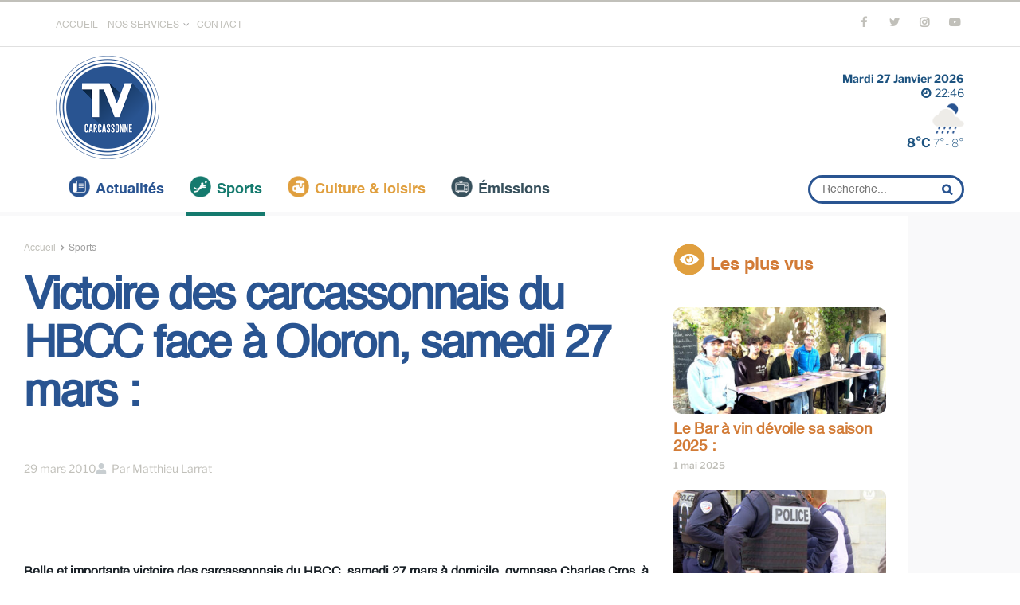

--- FILE ---
content_type: text/html; charset=UTF-8
request_url: https://www.tvcarcassonne.com/sports/2010/03/29/victoire-des-carcassonnais-du-hbcc-face-a-oloron-samedi-27-mars/
body_size: 47792
content:
<!doctype html>
<!--[if lt IE 7]> <html class="no-js lt-ie9 lt-ie8 lt-ie7" lang="fr-FR"> <![endif]-->
<!--[if IE 7]>    <html class="no-js lt-ie9 lt-ie8" lang="fr-FR"> <![endif]-->
<!--[if IE 8]>    <html class="no-js lt-ie9" lang="fr-FR"> <![endif]-->
<!--[if IE 9]>    <html class="no-js lt-ie10" lang="fr-FR"> <![endif]-->
<!--[if gt IE 8]><!--> <html class="no-js" lang="fr-FR"> <!--<![endif]-->
<head>
    <meta http-equiv="Content-Type" content="text/html; charset=UTF-8"/>
    <meta name='viewport' content='width=device-width, initial-scale=1, user-scalable=yes'/>
    <link rel="profile" href="http://gmpg.org/xfn/11"/>
    <link rel="pingback" href="https://www.tvcarcassonne.com/xmlrpc.php"/>
    <title>Victoire des carcassonnais du HBCC face à Oloron, samedi 27 mars : &#8211; TV Carcassonne</title>
<meta name='robots' content='max-image-preview:large'/>
<meta property="og:type" content="article">
<meta property="og:title" content="Victoire des carcassonnais du HBCC face à Oloron, samedi 27 mars :">
<meta property="og:site_name" content="TV Carcassonne">
<meta property="og:description" content="Belle et importante victoire des carcassonnais du HBCC, samedi 27 mars à domicile, gymnase Charles Cros, à Carcassonne. Le H">
<meta property="og:url" content="https://www.tvcarcassonne.com/sports/2010/03/29/victoire-des-carcassonnais-du-hbcc-face-a-oloron-samedi-27-mars/">
<meta property="og:locale" content="fr_FR">
<meta property="article:published_time" content="2010-03-29T12:12:36+02:00">
<meta property="article:modified_time" content="2022-10-11T06:57:17+02:00">
<meta property="article:section" content="Sports">
<meta name="twitter:card" content="summary_large_image">
<meta name="twitter:title" content="Victoire des carcassonnais du HBCC face à Oloron, samedi 27 mars :">
<meta name="twitter:description" content="Belle et importante victoire des carcassonnais du HBCC, samedi 27 mars à domicile, gymnase Charles Cros, à Carcassonne. Le H">
<meta name="twitter:url" content="https://www.tvcarcassonne.com/sports/2010/03/29/victoire-des-carcassonnais-du-hbcc-face-a-oloron-samedi-27-mars/">
<meta name="twitter:site" content="">
<meta property="fb:app_id" content="628862361461517">			<script type="text/javascript">var jnews_ajax_url='/?ajax-request=jnews'</script>
			<script type="text/javascript">;window.jnews=window.jnews||{},window.jnews.library=window.jnews.library||{},window.jnews.library=function(){"use strict";var e=this;e.win=window,e.doc=document,e.noop=function(){},e.globalBody=e.doc.getElementsByTagName("body")[0],e.globalBody=e.globalBody?e.globalBody:e.doc,e.win.jnewsDataStorage=e.win.jnewsDataStorage||{_storage:new WeakMap,put:function(e,t,n){this._storage.has(e)||this._storage.set(e,new Map),this._storage.get(e).set(t,n)},get:function(e,t){return this._storage.get(e).get(t)},has:function(e,t){return this._storage.has(e)&&this._storage.get(e).has(t)},remove:function(e,t){var n=this._storage.get(e).delete(t);return 0===!this._storage.get(e).size&&this._storage.delete(e),n}},e.windowWidth=function(){return e.win.innerWidth||e.docEl.clientWidth||e.globalBody.clientWidth},e.windowHeight=function(){return e.win.innerHeight||e.docEl.clientHeight||e.globalBody.clientHeight},e.requestAnimationFrame=e.win.requestAnimationFrame||e.win.webkitRequestAnimationFrame||e.win.mozRequestAnimationFrame||e.win.msRequestAnimationFrame||window.oRequestAnimationFrame||function(e){return setTimeout(e,1e3/60)},e.cancelAnimationFrame=e.win.cancelAnimationFrame||e.win.webkitCancelAnimationFrame||e.win.webkitCancelRequestAnimationFrame||e.win.mozCancelAnimationFrame||e.win.msCancelRequestAnimationFrame||e.win.oCancelRequestAnimationFrame||function(e){clearTimeout(e)},e.classListSupport="classList"in document.createElement("_"),e.hasClass=e.classListSupport?function(e,t){return e.classList.contains(t)}:function(e,t){return e.className.indexOf(t)>=0},e.addClass=e.classListSupport?function(t,n){e.hasClass(t,n)||t.classList.add(n)}:function(t,n){e.hasClass(t,n)||(t.className+=" "+n)},e.removeClass=e.classListSupport?function(t,n){e.hasClass(t,n)&&t.classList.remove(n)}:function(t,n){e.hasClass(t,n)&&(t.className=t.className.replace(n,""))},e.objKeys=function(e){var t=[];for(var n in e)Object.prototype.hasOwnProperty.call(e,n)&&t.push(n);return t},e.isObjectSame=function(e,t){var n=!0;return JSON.stringify(e)!==JSON.stringify(t)&&(n=!1),n},e.extend=function(){for(var e,t,n,o=arguments[0]||{},i=1,a=arguments.length;i<a;i++)if(null!==(e=arguments[i]))for(t in e)o!==(n=e[t])&&void 0!==n&&(o[t]=n);return o},e.dataStorage=e.win.jnewsDataStorage,e.isVisible=function(e){return 0!==e.offsetWidth&&0!==e.offsetHeight||e.getBoundingClientRect().length},e.getHeight=function(e){return e.offsetHeight||e.clientHeight||e.getBoundingClientRect().height},e.getWidth=function(e){return e.offsetWidth||e.clientWidth||e.getBoundingClientRect().width},e.supportsPassive=!1;try{var t=Object.defineProperty({},"passive",{get:function(){e.supportsPassive=!0}});"createEvent"in e.doc?e.win.addEventListener("test",null,t):"fireEvent"in e.doc&&e.win.attachEvent("test",null)}catch(e){}e.passiveOption=!!e.supportsPassive&&{passive:!0},e.setStorage=function(e,t){e="jnews-"+e;var n={expired:Math.floor(((new Date).getTime()+432e5)/1e3)};t=Object.assign(n,t);localStorage.setItem(e,JSON.stringify(t))},e.getStorage=function(e){e="jnews-"+e;var t=localStorage.getItem(e);return null!==t&&0<t.length?JSON.parse(localStorage.getItem(e)):{}},e.expiredStorage=function(){var t,n="jnews-";for(var o in localStorage)o.indexOf(n)>-1&&"undefined"!==(t=e.getStorage(o.replace(n,""))).expired&&t.expired<Math.floor((new Date).getTime()/1e3)&&localStorage.removeItem(o)},e.addEvents=function(t,n,o){for(var i in n){var a=["touchstart","touchmove"].indexOf(i)>=0&&!o&&e.passiveOption;"createEvent"in e.doc?t.addEventListener(i,n[i],a):"fireEvent"in e.doc&&t.attachEvent("on"+i,n[i])}},e.removeEvents=function(t,n){for(var o in n)"createEvent"in e.doc?t.removeEventListener(o,n[o]):"fireEvent"in e.doc&&t.detachEvent("on"+o,n[o])},e.triggerEvents=function(t,n,o){var i;o=o||{detail:null};return"createEvent"in e.doc?(!(i=e.doc.createEvent("CustomEvent")||new CustomEvent(n)).initCustomEvent||i.initCustomEvent(n,!0,!1,o),void t.dispatchEvent(i)):"fireEvent"in e.doc?((i=e.doc.createEventObject()).eventType=n,void t.fireEvent("on"+i.eventType,i)):void 0},e.getParents=function(t,n){void 0===n&&(n=e.doc);for(var o=[],i=t.parentNode,a=!1;!a;)if(i){var r=i;r.querySelectorAll(n).length?a=!0:(o.push(r),i=r.parentNode)}else o=[],a=!0;return o},e.forEach=function(e,t,n){for(var o=0,i=e.length;o<i;o++)t.call(n,e[o],o)},e.getText=function(e){return e.innerText||e.textContent},e.setText=function(e,t){var n="object"==typeof t?t.innerText||t.textContent:t;e.innerText&&(e.innerText=n),e.textContent&&(e.textContent=n)},e.httpBuildQuery=function(t){return e.objKeys(t).reduce(function t(n){var o=arguments.length>1&&void 0!==arguments[1]?arguments[1]:null;return function(i,a){var r=n[a];a=encodeURIComponent(a);var s=o?"".concat(o,"[").concat(a,"]"):a;return null==r||"function"==typeof r?(i.push("".concat(s,"=")),i):["number","boolean","string"].includes(typeof r)?(i.push("".concat(s,"=").concat(encodeURIComponent(r))),i):(i.push(e.objKeys(r).reduce(t(r,s),[]).join("&")),i)}}(t),[]).join("&")},e.get=function(t,n,o,i){return o="function"==typeof o?o:e.noop,e.ajax("GET",t,n,o,i)},e.post=function(t,n,o,i){return o="function"==typeof o?o:e.noop,e.ajax("POST",t,n,o,i)},e.ajax=function(t,n,o,i,a){var r=new XMLHttpRequest,s=n,c=e.httpBuildQuery(o);if(t=-1!=["GET","POST"].indexOf(t)?t:"GET",r.open(t,s+("GET"==t?"?"+c:""),!0),"POST"==t&&r.setRequestHeader("Content-type","application/x-www-form-urlencoded"),r.setRequestHeader("X-Requested-With","XMLHttpRequest"),r.onreadystatechange=function(){4===r.readyState&&200<=r.status&&300>r.status&&"function"==typeof i&&i.call(void 0,r.response)},void 0!==a&&!a){return{xhr:r,send:function(){r.send("POST"==t?c:null)}}}return r.send("POST"==t?c:null),{xhr:r}},e.scrollTo=function(t,n,o){function i(e,t,n){this.start=this.position(),this.change=e-this.start,this.currentTime=0,this.increment=20,this.duration=void 0===n?500:n,this.callback=t,this.finish=!1,this.animateScroll()}return Math.easeInOutQuad=function(e,t,n,o){return(e/=o/2)<1?n/2*e*e+t:-n/2*(--e*(e-2)-1)+t},i.prototype.stop=function(){this.finish=!0},i.prototype.move=function(t){e.doc.documentElement.scrollTop=t,e.globalBody.parentNode.scrollTop=t,e.globalBody.scrollTop=t},i.prototype.position=function(){return e.doc.documentElement.scrollTop||e.globalBody.parentNode.scrollTop||e.globalBody.scrollTop},i.prototype.animateScroll=function(){this.currentTime+=this.increment;var t=Math.easeInOutQuad(this.currentTime,this.start,this.change,this.duration);this.move(t),this.currentTime<this.duration&&!this.finish?e.requestAnimationFrame.call(e.win,this.animateScroll.bind(this)):this.callback&&"function"==typeof this.callback&&this.callback()},new i(t,n,o)},e.unwrap=function(t){var n,o=t;e.forEach(t,(function(e,t){n?n+=e:n=e})),o.replaceWith(n)},e.performance={start:function(e){performance.mark(e+"Start")},stop:function(e){performance.mark(e+"End"),performance.measure(e,e+"Start",e+"End")}},e.fps=function(){var t=0,n=0,o=0;!function(){var i=t=0,a=0,r=0,s=document.getElementById("fpsTable"),c=function(t){void 0===document.getElementsByTagName("body")[0]?e.requestAnimationFrame.call(e.win,(function(){c(t)})):document.getElementsByTagName("body")[0].appendChild(t)};null===s&&((s=document.createElement("div")).style.position="fixed",s.style.top="120px",s.style.left="10px",s.style.width="100px",s.style.height="20px",s.style.border="1px solid black",s.style.fontSize="11px",s.style.zIndex="100000",s.style.backgroundColor="white",s.id="fpsTable",c(s));var l=function(){o++,n=Date.now(),(a=(o/(r=(n-t)/1e3)).toPrecision(2))!=i&&(i=a,s.innerHTML=i+"fps"),1<r&&(t=n,o=0),e.requestAnimationFrame.call(e.win,l)};l()}()},e.instr=function(e,t){for(var n=0;n<t.length;n++)if(-1!==e.toLowerCase().indexOf(t[n].toLowerCase()))return!0},e.winLoad=function(t,n){function o(o){if("complete"===e.doc.readyState||"interactive"===e.doc.readyState)return!o||n?setTimeout(t,n||1):t(o),1}o()||e.addEvents(e.win,{load:o})},e.docReady=function(t,n){function o(o){if("complete"===e.doc.readyState||"interactive"===e.doc.readyState)return!o||n?setTimeout(t,n||1):t(o),1}o()||e.addEvents(e.doc,{DOMContentLoaded:o})},e.fireOnce=function(){e.docReady((function(){e.assets=e.assets||[],e.assets.length&&(e.boot(),e.load_assets())}),50)},e.boot=function(){e.length&&e.doc.querySelectorAll("style[media]").forEach((function(e){"not all"==e.getAttribute("media")&&e.removeAttribute("media")}))},e.create_js=function(t,n){var o=e.doc.createElement("script");switch(o.setAttribute("src",t),n){case"defer":o.setAttribute("defer",!0);break;case"async":o.setAttribute("async",!0);break;case"deferasync":o.setAttribute("defer",!0),o.setAttribute("async",!0)}e.globalBody.appendChild(o)},e.load_assets=function(){"object"==typeof e.assets&&e.forEach(e.assets.slice(0),(function(t,n){var o="";t.defer&&(o+="defer"),t.async&&(o+="async"),e.create_js(t.url,o);var i=e.assets.indexOf(t);i>-1&&e.assets.splice(i,1)})),e.assets=jnewsoption.au_scripts=window.jnewsads=[]},e.setCookie=function(e,t,n){var o="";if(n){var i=new Date;i.setTime(i.getTime()+24*n*60*60*1e3),o="; expires="+i.toUTCString()}document.cookie=e+"="+(t||"")+o+"; path=/"},e.getCookie=function(e){for(var t=e+"=",n=document.cookie.split(";"),o=0;o<n.length;o++){for(var i=n[o];" "==i.charAt(0);)i=i.substring(1,i.length);if(0==i.indexOf(t))return i.substring(t.length,i.length)}return null},e.eraseCookie=function(e){document.cookie=e+"=; Path=/; Expires=Thu, 01 Jan 1970 00:00:01 GMT;"},e.docReady((function(){e.globalBody=e.globalBody==e.doc?e.doc.getElementsByTagName("body")[0]:e.globalBody,e.globalBody=e.globalBody?e.globalBody:e.doc})),e.winLoad((function(){e.winLoad((function(){var t=!1;if(void 0!==window.jnewsadmin)if(void 0!==window.file_version_checker){var n=e.objKeys(window.file_version_checker);n.length?n.forEach((function(e){t||"10.0.4"===window.file_version_checker[e]||(t=!0)})):t=!0}else t=!0;t&&(window.jnewsHelper.getMessage(),window.jnewsHelper.getNotice())}),2500)}))},window.jnews.library=new window.jnews.library;</script><script type="module">;/*! instant.page v5.1.1 - (C) 2019-2020 Alexandre Dieulot - https://instant.page/license */
let t,e;const n=new Set,o=document.createElement("link"),i=o.relList&&o.relList.supports&&o.relList.supports("prefetch")&&window.IntersectionObserver&&"isIntersecting"in IntersectionObserverEntry.prototype,s="instantAllowQueryString"in document.body.dataset,a="instantAllowExternalLinks"in document.body.dataset,r="instantWhitelist"in document.body.dataset,c="instantMousedownShortcut"in document.body.dataset,d=1111;let l=65,u=!1,f=!1,m=!1;if("instantIntensity"in document.body.dataset){const t=document.body.dataset.instantIntensity;if("mousedown"==t.substr(0,"mousedown".length))u=!0,"mousedown-only"==t&&(f=!0);else if("viewport"==t.substr(0,"viewport".length))navigator.connection&&(navigator.connection.saveData||navigator.connection.effectiveType&&navigator.connection.effectiveType.includes("2g"))||("viewport"==t?document.documentElement.clientWidth*document.documentElement.clientHeight<45e4&&(m=!0):"viewport-all"==t&&(m=!0));else{const e=parseInt(t);isNaN(e)||(l=e)}}if(i){const n={capture:!0,passive:!0};if(f||document.addEventListener("touchstart",(function(t){e=performance.now();const n=t.target.closest("a");h(n)&&v(n.href)}),n),u?c||document.addEventListener("mousedown",(function(t){const e=t.target.closest("a");h(e)&&v(e.href)}),n):document.addEventListener("mouseover",(function(n){if(performance.now()-e<d)return;if(!("closest"in n.target))return;const o=n.target.closest("a");h(o)&&(o.addEventListener("mouseout",p,{passive:!0}),t=setTimeout((()=>{v(o.href),t=void 0}),l))}),n),c&&document.addEventListener("mousedown",(function(t){if(performance.now()-e<d)return;const n=t.target.closest("a");if(t.which>1||t.metaKey||t.ctrlKey)return;if(!n)return;n.addEventListener("click",(function(t){1337!=t.detail&&t.preventDefault()}),{capture:!0,passive:!1,once:!0});const o=new MouseEvent("click",{view:window,bubbles:!0,cancelable:!1,detail:1337});n.dispatchEvent(o)}),n),m){let t;(t=window.requestIdleCallback?t=>{requestIdleCallback(t,{timeout:1500})}:t=>{t()})((()=>{const t=new IntersectionObserver((e=>{e.forEach((e=>{if(e.isIntersecting){const n=e.target;t.unobserve(n),v(n.href)}}))}));document.querySelectorAll("a").forEach((e=>{h(e)&&t.observe(e)}))}))}}function p(e){e.relatedTarget&&e.target.closest("a")==e.relatedTarget.closest("a")||t&&(clearTimeout(t),t=void 0)}function h(t){if(t&&t.href&&(!r||"instant"in t.dataset)&&(a||t.origin==location.origin||"instant"in t.dataset)&&["http:","https:"].includes(t.protocol)&&("http:"!=t.protocol||"https:"!=location.protocol)&&(s||!t.search||"instant"in t.dataset)&&!(t.hash&&t.pathname+t.search==location.pathname+location.search||"noInstant"in t.dataset))return!0}function v(t){if(n.has(t))return;const e=document.createElement("link");e.rel="prefetch",e.href=t,document.head.appendChild(e),n.add(t)}</script><link rel="alternate" type="application/rss+xml" title="TV Carcassonne &raquo; Flux" href="https://www.tvcarcassonne.com/feed/"/>
<link rel="alternate" type="application/rss+xml" title="TV Carcassonne &raquo; Flux des commentaires" href="https://www.tvcarcassonne.com/comments/feed/"/>
<link rel="alternate" title="oEmbed (JSON)" type="application/json+oembed" href="https://www.tvcarcassonne.com/wp-json/oembed/1.0/embed?url=https%3A%2F%2Fwww.tvcarcassonne.com%2Fsports%2F2010%2F03%2F29%2Fvictoire-des-carcassonnais-du-hbcc-face-a-oloron-samedi-27-mars%2F"/>
<link rel="alternate" title="oEmbed (XML)" type="text/xml+oembed" href="https://www.tvcarcassonne.com/wp-json/oembed/1.0/embed?url=https%3A%2F%2Fwww.tvcarcassonne.com%2Fsports%2F2010%2F03%2F29%2Fvictoire-des-carcassonnais-du-hbcc-face-a-oloron-samedi-27-mars%2F&#038;format=xml"/>
<!-- www.tvcarcassonne.com is managing ads with Advanced Ads 2.0.16 – https://wpadvancedads.com/ --><script id="tvcar-ready">window.advanced_ads_ready=function(e,a){a=a||"complete";var d=function(e){return"interactive"===a?"loading"!==e:"complete"===e};d(document.readyState)?e():document.addEventListener("readystatechange",(function(a){d(a.target.readyState)&&e()}),{once:"interactive"===a})},window.advanced_ads_ready_queue=window.advanced_ads_ready_queue||[];</script>
		<style id='wp-img-auto-sizes-contain-inline-css' type='text/css'>img:is([sizes=auto i],[sizes^="auto," i]){contain-intrinsic-size:3000px 1500px}</style>
<style id='wp-emoji-styles-inline-css' type='text/css'>img.wp-smiley,img.emoji{display:inline!important;border:none!important;box-shadow:none!important;height:1em!important;width:1em!important;margin:0 .07em!important;vertical-align:-.1em!important;background:none!important;padding:0!important}</style>
<link rel='stylesheet' id='wp-block-library-css' href='https://www.tvcarcassonne.com/wp-includes/css/dist/block-library/A.style.min.css,qver=6.9.pagespeed.cf.Ey8Q_jRO3Z.css' type='text/css' media='all'/>
<style id='classic-theme-styles-inline-css' type='text/css'>.wp-block-button__link{color:#fff;background-color:#32373c;border-radius:9999px;box-shadow:none;text-decoration:none;padding:calc(.667em + 2px) calc(1.333em + 2px);font-size:1.125em}.wp-block-file__button{background:#32373c;color:#fff;text-decoration:none}</style>
<style id='global-styles-inline-css' type='text/css'>:root{--wp--preset--aspect-ratio--square:1;--wp--preset--aspect-ratio--4-3: 4/3;--wp--preset--aspect-ratio--3-4: 3/4;--wp--preset--aspect-ratio--3-2: 3/2;--wp--preset--aspect-ratio--2-3: 2/3;--wp--preset--aspect-ratio--16-9: 16/9;--wp--preset--aspect-ratio--9-16: 9/16;--wp--preset--color--black:#000;--wp--preset--color--cyan-bluish-gray:#abb8c3;--wp--preset--color--white:#fff;--wp--preset--color--pale-pink:#f78da7;--wp--preset--color--vivid-red:#cf2e2e;--wp--preset--color--luminous-vivid-orange:#ff6900;--wp--preset--color--luminous-vivid-amber:#fcb900;--wp--preset--color--light-green-cyan:#7bdcb5;--wp--preset--color--vivid-green-cyan:#00d084;--wp--preset--color--pale-cyan-blue:#8ed1fc;--wp--preset--color--vivid-cyan-blue:#0693e3;--wp--preset--color--vivid-purple:#9b51e0;--wp--preset--gradient--vivid-cyan-blue-to-vivid-purple:linear-gradient(135deg,#0693e3 0%,#9b51e0 100%);--wp--preset--gradient--light-green-cyan-to-vivid-green-cyan:linear-gradient(135deg,#7adcb4 0%,#00d082 100%);--wp--preset--gradient--luminous-vivid-amber-to-luminous-vivid-orange:linear-gradient(135deg,#fcb900 0%,#ff6900 100%);--wp--preset--gradient--luminous-vivid-orange-to-vivid-red:linear-gradient(135deg,#ff6900 0%,#cf2e2e 100%);--wp--preset--gradient--very-light-gray-to-cyan-bluish-gray:linear-gradient(135deg,#eee 0%,#a9b8c3 100%);--wp--preset--gradient--cool-to-warm-spectrum:linear-gradient(135deg,#4aeadc 0%,#9778d1 20%,#cf2aba 40%,#ee2c82 60%,#fb6962 80%,#fef84c 100%);--wp--preset--gradient--blush-light-purple:linear-gradient(135deg,#ffceec 0%,#9896f0 100%);--wp--preset--gradient--blush-bordeaux:linear-gradient(135deg,#fecda5 0%,#fe2d2d 50%,#6b003e 100%);--wp--preset--gradient--luminous-dusk:linear-gradient(135deg,#ffcb70 0%,#c751c0 50%,#4158d0 100%);--wp--preset--gradient--pale-ocean:linear-gradient(135deg,#fff5cb 0%,#b6e3d4 50%,#33a7b5 100%);--wp--preset--gradient--electric-grass:linear-gradient(135deg,#caf880 0%,#71ce7e 100%);--wp--preset--gradient--midnight:linear-gradient(135deg,#020381 0%,#2874fc 100%);--wp--preset--font-size--small:13px;--wp--preset--font-size--medium:20px;--wp--preset--font-size--large:36px;--wp--preset--font-size--x-large:42px;--wp--preset--spacing--20:.44rem;--wp--preset--spacing--30:.67rem;--wp--preset--spacing--40:1rem;--wp--preset--spacing--50:1.5rem;--wp--preset--spacing--60:2.25rem;--wp--preset--spacing--70:3.38rem;--wp--preset--spacing--80:5.06rem;--wp--preset--shadow--natural:6px 6px 9px rgba(0,0,0,.2);--wp--preset--shadow--deep:12px 12px 50px rgba(0,0,0,.4);--wp--preset--shadow--sharp:6px 6px 0 rgba(0,0,0,.2);--wp--preset--shadow--outlined:6px 6px 0 -3px #fff , 6px 6px #000;--wp--preset--shadow--crisp:6px 6px 0 #000}:where(.is-layout-flex){gap:.5em}:where(.is-layout-grid){gap:.5em}body .is-layout-flex{display:flex}.is-layout-flex{flex-wrap:wrap;align-items:center}.is-layout-flex > :is(*, div){margin:0}body .is-layout-grid{display:grid}.is-layout-grid > :is(*, div){margin:0}:where(.wp-block-columns.is-layout-flex){gap:2em}:where(.wp-block-columns.is-layout-grid){gap:2em}:where(.wp-block-post-template.is-layout-flex){gap:1.25em}:where(.wp-block-post-template.is-layout-grid){gap:1.25em}.has-black-color{color:var(--wp--preset--color--black)!important}.has-cyan-bluish-gray-color{color:var(--wp--preset--color--cyan-bluish-gray)!important}.has-white-color{color:var(--wp--preset--color--white)!important}.has-pale-pink-color{color:var(--wp--preset--color--pale-pink)!important}.has-vivid-red-color{color:var(--wp--preset--color--vivid-red)!important}.has-luminous-vivid-orange-color{color:var(--wp--preset--color--luminous-vivid-orange)!important}.has-luminous-vivid-amber-color{color:var(--wp--preset--color--luminous-vivid-amber)!important}.has-light-green-cyan-color{color:var(--wp--preset--color--light-green-cyan)!important}.has-vivid-green-cyan-color{color:var(--wp--preset--color--vivid-green-cyan)!important}.has-pale-cyan-blue-color{color:var(--wp--preset--color--pale-cyan-blue)!important}.has-vivid-cyan-blue-color{color:var(--wp--preset--color--vivid-cyan-blue)!important}.has-vivid-purple-color{color:var(--wp--preset--color--vivid-purple)!important}.has-black-background-color{background-color:var(--wp--preset--color--black)!important}.has-cyan-bluish-gray-background-color{background-color:var(--wp--preset--color--cyan-bluish-gray)!important}.has-white-background-color{background-color:var(--wp--preset--color--white)!important}.has-pale-pink-background-color{background-color:var(--wp--preset--color--pale-pink)!important}.has-vivid-red-background-color{background-color:var(--wp--preset--color--vivid-red)!important}.has-luminous-vivid-orange-background-color{background-color:var(--wp--preset--color--luminous-vivid-orange)!important}.has-luminous-vivid-amber-background-color{background-color:var(--wp--preset--color--luminous-vivid-amber)!important}.has-light-green-cyan-background-color{background-color:var(--wp--preset--color--light-green-cyan)!important}.has-vivid-green-cyan-background-color{background-color:var(--wp--preset--color--vivid-green-cyan)!important}.has-pale-cyan-blue-background-color{background-color:var(--wp--preset--color--pale-cyan-blue)!important}.has-vivid-cyan-blue-background-color{background-color:var(--wp--preset--color--vivid-cyan-blue)!important}.has-vivid-purple-background-color{background-color:var(--wp--preset--color--vivid-purple)!important}.has-black-border-color{border-color:var(--wp--preset--color--black)!important}.has-cyan-bluish-gray-border-color{border-color:var(--wp--preset--color--cyan-bluish-gray)!important}.has-white-border-color{border-color:var(--wp--preset--color--white)!important}.has-pale-pink-border-color{border-color:var(--wp--preset--color--pale-pink)!important}.has-vivid-red-border-color{border-color:var(--wp--preset--color--vivid-red)!important}.has-luminous-vivid-orange-border-color{border-color:var(--wp--preset--color--luminous-vivid-orange)!important}.has-luminous-vivid-amber-border-color{border-color:var(--wp--preset--color--luminous-vivid-amber)!important}.has-light-green-cyan-border-color{border-color:var(--wp--preset--color--light-green-cyan)!important}.has-vivid-green-cyan-border-color{border-color:var(--wp--preset--color--vivid-green-cyan)!important}.has-pale-cyan-blue-border-color{border-color:var(--wp--preset--color--pale-cyan-blue)!important}.has-vivid-cyan-blue-border-color{border-color:var(--wp--preset--color--vivid-cyan-blue)!important}.has-vivid-purple-border-color{border-color:var(--wp--preset--color--vivid-purple)!important}.has-vivid-cyan-blue-to-vivid-purple-gradient-background{background:var(--wp--preset--gradient--vivid-cyan-blue-to-vivid-purple)!important}.has-light-green-cyan-to-vivid-green-cyan-gradient-background{background:var(--wp--preset--gradient--light-green-cyan-to-vivid-green-cyan)!important}.has-luminous-vivid-amber-to-luminous-vivid-orange-gradient-background{background:var(--wp--preset--gradient--luminous-vivid-amber-to-luminous-vivid-orange)!important}.has-luminous-vivid-orange-to-vivid-red-gradient-background{background:var(--wp--preset--gradient--luminous-vivid-orange-to-vivid-red)!important}.has-very-light-gray-to-cyan-bluish-gray-gradient-background{background:var(--wp--preset--gradient--very-light-gray-to-cyan-bluish-gray)!important}.has-cool-to-warm-spectrum-gradient-background{background:var(--wp--preset--gradient--cool-to-warm-spectrum)!important}.has-blush-light-purple-gradient-background{background:var(--wp--preset--gradient--blush-light-purple)!important}.has-blush-bordeaux-gradient-background{background:var(--wp--preset--gradient--blush-bordeaux)!important}.has-luminous-dusk-gradient-background{background:var(--wp--preset--gradient--luminous-dusk)!important}.has-pale-ocean-gradient-background{background:var(--wp--preset--gradient--pale-ocean)!important}.has-electric-grass-gradient-background{background:var(--wp--preset--gradient--electric-grass)!important}.has-midnight-gradient-background{background:var(--wp--preset--gradient--midnight)!important}.has-small-font-size{font-size:var(--wp--preset--font-size--small)!important}.has-medium-font-size{font-size:var(--wp--preset--font-size--medium)!important}.has-large-font-size{font-size:var(--wp--preset--font-size--large)!important}.has-x-large-font-size{font-size:var(--wp--preset--font-size--x-large)!important}:where(.wp-block-post-template.is-layout-flex){gap:1.25em}:where(.wp-block-post-template.is-layout-grid){gap:1.25em}:where(.wp-block-term-template.is-layout-flex){gap:1.25em}:where(.wp-block-term-template.is-layout-grid){gap:1.25em}:where(.wp-block-columns.is-layout-flex){gap:2em}:where(.wp-block-columns.is-layout-grid){gap:2em}:root :where(.wp-block-pullquote){font-size:1.5em;line-height:1.6}</style>
<style id='better-recent-comments-css' media='all'>.recent-comments-list{list-style-type:none;padding-left:0;margin-left:0}.recent-comments-list>li{margin-bottom:.7em;display:block}.recent-comments-list .comment-date{font-size:.85em;opacity:.7}.recent-comments-list .comment-date a{text-decoration:none;border-bottom:none}.widget_recent_comments .recent-comments-list .comment-date{margin-top:2px}.recent-comments-list .comment-excerpt+.comment-date,.recent-comments-list .comment-post+.comment-date{display:block;margin-bottom:1px}.recent-comments-list.with-avatars .comment-wrap{position:relative}.recent-comments-list.with-avatars .comment-avatar{position:absolute;left:0;top:4px}.recent-comments-list.with-avatars,.recent-comments-list.with-avatars .recent-comment{list-style:none;padding-left:0;margin-left:0}.recent-comment::before{position:relative;vertical-align:top;display:inline-block}.recent-comment .comment-wrap{display:inline-block}.recent-comments-list.with-avatars .recent-comment::before{content:''!important;text-indent:0;padding:0;margin:0}</style>
<link rel='stylesheet' id='jnews-video-css' href='https://www.tvcarcassonne.com/wp-content/plugins/jnews-video/assets/css/plugin.css?ver=11.0.1' type='text/css' media='all'/>
<style id='jnews-parent-style-css' media='all'></style>
<link rel='stylesheet' id='elementor-frontend-css' href='https://www.tvcarcassonne.com/wp-content/plugins/elementor/assets/css/frontend.min.css,qver=3.34.3.pagespeed.ce.VhkenPeEd3.css' type='text/css' media='all'/>
<link rel='stylesheet' id='jnews-frontend-css' href='https://www.tvcarcassonne.com/wp-content/themes/jnews/assets/dist/frontend.min.css?ver=1.0.0' type='text/css' media='all'/>
<style id='jnews-elementor-css' media='all'>@media screen and (min-width:1025px){.elementor-column-gap-default>.elementor-row,.elementor-row .elementor-column-gap-default .elementor-row{width:calc(100% + 20px);margin-left:-10px;margin-right:-10px}.elementor-row .elementor-column-gap-narrow .elementor-row{width:calc(100% + 10px);margin-left:-5px;margin-right:-5px}.elementor-row .elementor-column-gap-extended .elementor-row{width:calc(100% + 30px);margin-left:-15px;margin-right:-15px}.elementor-row .elementor-column-gap-wide .elementor-row{width:calc(100% + 40px);margin-left:-20px;margin-right:-20px}.elementor-row .elementor-column-gap-wider .elementor-row{width:calc(100% + 60px);margin-left:-30px;margin-right:-30px}}</style>
<style id='jnews-style-css' media='all'>@font-face{font-family:'Myriad Pro Bold Cond';src:url(/wp-content/themes/jnews-child/fonts/MyriadPro-BoldCond.woff2) format('woff2') , url(/wp-content/themes/jnews-child/fonts/MyriadPro-BoldCond.woff) format('woff');font-weight:bold;font-style:normal;font-display:swap}@font-face{font-family:'Myriad Pro Cond';src:url(/wp-content/themes/jnews-child/fonts/MyriadPro-Cond.woff2) format('woff2') , url(/wp-content/themes/jnews-child/fonts/MyriadPro-Cond.woff) format('woff');font-weight:normal;font-style:normal;font-display:swap}@font-face{font-family:'AvantGarde Bk BT';src:url(/wp-content/themes/jnews-child/fonts/AvantGardeITCbyBT-Demi.woff2) format('woff2') , url(/wp-content/themes/jnews-child/fonts/AvantGardeITCbyBT-Demi.woff) format('woff');font-weight:bold;font-style:normal;font-display:swap}@font-face{font-family:'Arial MT Std';src:url(/wp-content/themes/jnews-child/fonts/ArialMTStd-LightCond.woff2) format('woff2') , url(/wp-content/themes/jnews-child/fonts/ArialMTStd-LightCond.woff) format('woff');font-weight:300;font-style:normal;font-display:swap}@font-face{font-family:'Circular Std';src:url(/wp-content/themes/jnews-child/fonts/CircularStd-Black.woff2) format('woff2') , url(/wp-content/themes/jnews-child/fonts/CircularStd-Black.woff) format('woff');font-weight:900;font-style:normal;font-display:swap}@font-face{font-family:'Minion Pro';src:url(/wp-content/themes/jnews-child/fonts/MinionPro-Regular.woff2) format('woff2') , url(/wp-content/themes/jnews-child/fonts/MinionPro-Regular.woff) format('woff');font-weight:normal;font-style:normal;font-display:swap}</style>
<link rel='stylesheet' id='jnews-darkmode-css' href='https://www.tvcarcassonne.com/wp-content/themes/jnews/assets/css/darkmode.css?ver=1.0.0' type='text/css' media='all'/>
<style id='jnews-scheme-css' media='all'>.jeg_navbar_boxed .jeg_nav_alignleft .jeg_nav_icon ~ .jeg_mainmenu_wrap {padding-left:6px}.jeg_main_menu>li>a{font-size:15px}.jeg_newsfeed .jeg_post_title,.jeg_newsfeed_subcat li a,.jeg_newsfeed_tags li a{font-size:14px}.jeg_newsfeed_tags h3{font-size:13px}.jeg_block_title{font-size:17px}.jeg_hero_style_1 .jeg_thumb a>div:before{opacity:.35}.entry-header .jeg_post_meta .fa,.jeg_post_meta .fa,.jeg_post_meta .jpwt-icon{color:inherit!important}.jeg_post_category{text-rendering:inherit;-webkit-font-smoothing:inherit;-moz-osx-font-smoothing:inherit}.jeg_thumb .jeg_post_category a,.jeg_pl_lg_box .jeg_post_category a,.jeg_pl_md_box .jeg_post_category a,.jeg_postblock_carousel_2 .jeg_post_category a,.jeg_heroblock .jeg_post_category a,.jeg_slide_caption .jeg_post_category a{padding:5px 7px 4px;font-weight:600;letter-spacing:.05em;border-radius:2px}.jeg_readmore{box-shadow:none}.jeg_readmore,
input,
input:not([type="submit"]),input[type="submit"],textarea,select,.chosen-container-single .chosen-single {border-radius:3px}.widget .mc4wp-form,.jeg_sidebar .mc4wp-form{text-align:center;padding:30px;background:transparent;border-radius:3px}.mc4wp-form h3{font-size:18px}.widget .mc4wp-form input,.jeg_sidebar .mc4wp-form input{text-align:center}</style>
<link rel='stylesheet' id='jnews-video-darkmode-css' href='https://www.tvcarcassonne.com/wp-content/plugins/jnews-video/assets/css/darkmode.css,qver=11.0.1.pagespeed.ce.HQzmv0jAVp.css' type='text/css' media='all'/>
<style id='jnews-select-share-css' media='all'>.selectShare-inner{position:absolute;display:none;z-index:1000;top:0;left:0}.select_share.jeg_share_button{position:relative;background:#fff;border-radius:5px;padding:0 5px;margin:0;-webkit-box-shadow:0 3px 15px 1px rgba(0,0,0,.2);box-shadow:0 3px 15px 1px rgba(0,0,0,.2)}.selectShare-arrowClip{position:absolute;bottom:-10px;left:50%;clip:rect(10px 20px 20px 0);margin-left:-10px}.selectShare-arrowClip .selectShare-arrow{display:block;width:20px;height:20px;background-color:#fff;-webkit-transform:rotate(45deg) scale(.5);transform:rotate(45deg) scale(.5)}.select_share.jeg_share_button button{cursor:pointer;opacity:.75;display:inline-block;width:44px;max-width:44px;height:38px;line-height:38px;white-space:nowrap;padding:0 10px;color:#fff;outline:0;background:0 0;margin:0;border:none;border-radius:0;text-align:center;-webkit-backface-visibility:hidden;backface-visibility:hidden;-webkit-transition:.2s;-o-transition:.2s;transition:.2s}.select_share.jeg_share_button button:hover{opacity:1}.select_share.jeg_share_button button.expanded{width:auto;max-width:none;padding:0 12px}.select_share.jeg_share_button button i.fa{color:#000}</style>
<script type="text/javascript" src="https://www.tvcarcassonne.com/wp-includes/js/jquery/jquery.min.js,qver=3.7.1.pagespeed.jm.PoWN7KAtLT.js" id="jquery-core-js"></script>
<script type="text/javascript" src="https://www.tvcarcassonne.com/wp-includes/js/jquery/jquery-migrate.min.js,qver=3.4.1.pagespeed.jm.bhhu-RahTI.js" id="jquery-migrate-js"></script>
<link rel="https://api.w.org/" href="https://www.tvcarcassonne.com/wp-json/"/><link rel="alternate" title="JSON" type="application/json" href="https://www.tvcarcassonne.com/wp-json/wp/v2/posts/2340"/><link rel="EditURI" type="application/rsd+xml" title="RSD" href="https://www.tvcarcassonne.com/xmlrpc.php?rsd"/>
<meta name="generator" content="WordPress 6.9"/>
<link rel="canonical" href="https://www.tvcarcassonne.com/sports/2010/03/29/victoire-des-carcassonnais-du-hbcc-face-a-oloron-samedi-27-mars/"/>
<link rel='shortlink' href='https://www.tvcarcassonne.com/?p=2340'/>
<!-- Analytify: No tracking code - check profile selection or OAuth connection --><meta name="generator" content="Elementor 3.34.3; features: additional_custom_breakpoints; settings: css_print_method-external, google_font-enabled, font_display-auto">
			<style>.e-con.e-parent:nth-of-type(n+4):not(.e-lazyloaded):not(.e-no-lazyload),
				.e-con.e-parent:nth-of-type(n+4):not(.e-lazyloaded):not(.e-no-lazyload) * {background-image:none!important}@media screen and (max-height:1024px){.e-con.e-parent:nth-of-type(n+3):not(.e-lazyloaded):not(.e-no-lazyload),
					.e-con.e-parent:nth-of-type(n+3):not(.e-lazyloaded):not(.e-no-lazyload) * {background-image:none!important}}@media screen and (max-height:640px){.e-con.e-parent:nth-of-type(n+2):not(.e-lazyloaded):not(.e-no-lazyload),
					.e-con.e-parent:nth-of-type(n+2):not(.e-lazyloaded):not(.e-no-lazyload) * {background-image:none!important}}</style>
			<script type='application/ld+json'>{"@context":"http:\/\/schema.org","@type":"Organization","@id":"https:\/\/www.tvcarcassonne.com\/#organization","url":"https:\/\/www.tvcarcassonne.com\/","name":"","logo":{"@type":"ImageObject","url":""},"sameAs":["https:\/\/www.facebook.com\/TVcarcassonne","https:\/\/twitter.com\/TVcarcassonne","https:\/\/www.instagram.com\/tvcarcassonne\/","https:\/\/www.youtube.com\/channel\/UC9n4DH9d58lgIUp5uDkoBww\/featured"]}</script>
<script type='application/ld+json'>{"@context":"http:\/\/schema.org","@type":"WebSite","@id":"https:\/\/www.tvcarcassonne.com\/#website","url":"https:\/\/www.tvcarcassonne.com\/","name":"","potentialAction":{"@type":"SearchAction","target":"https:\/\/www.tvcarcassonne.com\/?s={search_term_string}","query-input":"required name=search_term_string"}}</script>
<link rel="icon" href="https://www.tvcarcassonne.com/wp-content/uploads/2022/05/xcropped-favicon-1-32x32.png.pagespeed.ic.Tz4JLyJbo9.webp" sizes="32x32"/>
<link rel="icon" href="https://www.tvcarcassonne.com/wp-content/uploads/2022/05/xcropped-favicon-1-192x192.png.pagespeed.ic.V0KSv-n_2b.webp" sizes="192x192"/>
<link rel="apple-touch-icon" href="https://www.tvcarcassonne.com/wp-content/uploads/2022/05/xcropped-favicon-1-180x180.png.pagespeed.ic.jxmIA6zt7f.webp"/>
<meta name="msapplication-TileImage" content="https://www.tvcarcassonne.com/wp-content/uploads/2022/05/cropped-favicon-1-270x270.png"/>
<script>jQuery(document).ready(function($){$('.jeg_content').attr("id","pub_background");})</script><style id="jeg_dynamic_css" type="text/css" data-type="jeg_custom-css">@font-face{font-family:'Myriad Pro Cond';src:url(https://www.tvcarcassonne.com/wp-content/uploads/2021/08/MyriadPro-Cond.woff) format('woff');font-weight:400;font-style:normal}@font-face{font-family:'Myriad Pro BOLD Cond';src:url(https://www.tvcarcassonne.com/wp-content/uploads/2021/08/MyriadPro-BoldCond.woff) format('woff');font-weight:900;font-style:normal}@font-face{font-family:'Helvetica';src:url(https://www.tvcarcassonne.com/wp-content/uploads/2022/05/Helvetica.woff) format('woff');font-weight:400;font-style:normal}@font-face{font-family:'Helvetica Bold';src:url(https://www.tvcarcassonne.com/wp-content/uploads/2022/05/Helvetica-Bold.woff) format('woff');font-weight:800;font-style:normal}.jeg_container,.jeg_content,.jeg_boxed .jeg_main .jeg_container,.jeg_autoload_separator{background-color:#f9f9fa}body{--j-body-color:#c1c0ba;--j-accent-color:#295491;--j-alt-color:#295491;--j-heading-color:#295491;--j-entry-color:#1b2228}body,.jeg_newsfeed_list .tns-outer .tns-controls button,.jeg_filter_button,.owl-carousel .owl-nav div,.jeg_readmore,.jeg_hero_style_7 .jeg_post_meta a,.widget_calendar thead th,.widget_calendar tfoot a,.jeg_socialcounter a,.entry-header .jeg_meta_like a,.entry-header .jeg_meta_comment a,.entry-header .jeg_meta_donation a,.entry-header .jeg_meta_bookmark a,.entry-content tbody tr:hover,.entry-content th,.jeg_splitpost_nav li:hover a,#breadcrumbs a,.jeg_author_socials a:hover,.jeg_footer_content a,.jeg_footer_bottom a,.jeg_cartcontent,.woocommerce .woocommerce-breadcrumb a{color:#c1c0ba}a, .jeg_menu_style_5>li>a:hover, .jeg_menu_style_5>li.sfHover>a, .jeg_menu_style_5>li.current-menu-item>a, .jeg_menu_style_5>li.current-menu-ancestor>a, .jeg_navbar .jeg_menu:not(.jeg_main_menu)>li>a:hover, .jeg_midbar .jeg_menu:not(.jeg_main_menu)>li>a:hover, .jeg_side_tabs li.active, .jeg_block_heading_5 strong, .jeg_block_heading_6 strong, .jeg_block_heading_7 strong, .jeg_block_heading_8 strong, .jeg_subcat_list li a:hover, .jeg_subcat_list li button:hover, .jeg_pl_lg_7 .jeg_thumb .jeg_post_category a, .jeg_pl_xs_2:before, .jeg_pl_xs_4 .jeg_postblock_content:before, .jeg_postblock .jeg_post_title a:hover, .jeg_hero_style_6 .jeg_post_title a:hover, .jeg_sidefeed .jeg_pl_xs_3 .jeg_post_title a:hover, .widget_jnews_popular .jeg_post_title a:hover, .jeg_meta_author a, .widget_archive li a:hover, .widget_pages li a:hover, .widget_meta li a:hover, .widget_recent_entries li a:hover, .widget_rss li a:hover, .widget_rss cite, .widget_categories li a:hover, .widget_categories li.current-cat>a, #breadcrumbs a:hover, .jeg_share_count .counts, .commentlist .bypostauthor>.comment-body>.comment-author>.fn, span.required, .jeg_review_title, .bestprice .price, .authorlink a:hover, .jeg_vertical_playlist .jeg_video_playlist_play_icon, .jeg_vertical_playlist .jeg_video_playlist_item.active .jeg_video_playlist_thumbnail:before, .jeg_horizontal_playlist .jeg_video_playlist_play, .woocommerce li.product .pricegroup .button, .widget_display_forums li a:hover, .widget_display_topics li:before, .widget_display_replies li:before, .widget_display_views li:before, .bbp-breadcrumb a:hover, .jeg_mobile_menu li.sfHover>a, .jeg_mobile_menu li a:hover, .split-template-6 .pagenum, .jeg_mobile_menu_style_5>li>a:hover, .jeg_mobile_menu_style_5>li.sfHover>a, .jeg_mobile_menu_style_5>li.current-menu-item>a, .jeg_mobile_menu_style_5>li.current-menu-ancestor>a {color:#295491}.jeg_menu_style_1>li>a:before, .jeg_menu_style_2>li>a:before, .jeg_menu_style_3>li>a:before, .jeg_side_toggle, .jeg_slide_caption .jeg_post_category a, .jeg_slider_type_1_wrapper .tns-controls button.tns-next, .jeg_block_heading_1 .jeg_block_title span, .jeg_block_heading_2 .jeg_block_title span, .jeg_block_heading_3, .jeg_block_heading_4 .jeg_block_title span, .jeg_block_heading_6:after, .jeg_pl_lg_box .jeg_post_category a, .jeg_pl_md_box .jeg_post_category a, .jeg_readmore:hover, .jeg_thumb .jeg_post_category a, .jeg_block_loadmore a:hover, .jeg_postblock.alt .jeg_block_loadmore a:hover, .jeg_block_loadmore a.active, .jeg_postblock_carousel_2 .jeg_post_category a, .jeg_heroblock .jeg_post_category a, .jeg_pagenav_1 .page_number.active, .jeg_pagenav_1 .page_number.active:hover, input[type="submit"], .btn, .button, .widget_tag_cloud a:hover, .popularpost_item:hover .jeg_post_title a:before, .jeg_splitpost_4 .page_nav, .jeg_splitpost_5 .page_nav, .jeg_post_via a:hover, .jeg_post_source a:hover, .jeg_post_tags a:hover, .comment-reply-title small a:before, .comment-reply-title small a:after, .jeg_storelist .productlink, .authorlink li.active a:before, .jeg_footer.dark .socials_widget:not(.nobg) a:hover .fa, div.jeg_breakingnews_title, .jeg_overlay_slider_bottom_wrapper .tns-controls button, .jeg_overlay_slider_bottom_wrapper .tns-controls button:hover, .jeg_vertical_playlist .jeg_video_playlist_current, .woocommerce span.onsale, .woocommerce #respond input#submit:hover, .woocommerce a.button:hover, .woocommerce button.button:hover, .woocommerce input.button:hover, .woocommerce #respond input#submit.alt, .woocommerce a.button.alt, .woocommerce button.button.alt, .woocommerce input.button.alt, .jeg_popup_post .caption, .jeg_footer.dark input[type="submit"], .jeg_footer.dark .btn, .jeg_footer.dark .button, .footer_widget.widget_tag_cloud a:hover, .jeg_inner_content .content-inner .jeg_post_category a:hover, #buddypress .standard-form button, #buddypress a.button, #buddypress input[type="submit"], #buddypress input[type="button"], #buddypress input[type="reset"], #buddypress ul.button-nav li a, #buddypress .generic-button a, #buddypress .generic-button button, #buddypress .comment-reply-link, #buddypress a.bp-title-button, #buddypress.buddypress-wrap .members-list li .user-update .activity-read-more a, div#buddypress .standard-form button:hover, div#buddypress a.button:hover, div#buddypress input[type="submit"]:hover, div#buddypress input[type="button"]:hover, div#buddypress input[type="reset"]:hover, div#buddypress ul.button-nav li a:hover, div#buddypress .generic-button a:hover, div#buddypress .generic-button button:hover, div#buddypress .comment-reply-link:hover, div#buddypress a.bp-title-button:hover, div#buddypress.buddypress-wrap .members-list li .user-update .activity-read-more a:hover, #buddypress #item-nav .item-list-tabs ul li a:before, .jeg_inner_content .jeg_meta_container .follow-wrapper a {background-color:#295491}.jeg_block_heading_7 .jeg_block_title span,.jeg_readmore:hover,.jeg_block_loadmore a:hover,.jeg_block_loadmore a.active,.jeg_pagenav_1 .page_number.active,.jeg_pagenav_1 .page_number.active:hover,.jeg_pagenav_3 .page_number:hover,.jeg_prevnext_post a:hover h3,.jeg_overlay_slider .jeg_post_category,.jeg_sidefeed .jeg_post.active,.jeg_vertical_playlist.jeg_vertical_playlist .jeg_video_playlist_item.active .jeg_video_playlist_thumbnail img,.jeg_horizontal_playlist .jeg_video_playlist_item.active{border-color:#295491}.jeg_tabpost_nav li.active,.woocommerce div.product .woocommerce-tabs ul.tabs li.active,.jeg_mobile_menu_style_1>li.current-menu-item a,.jeg_mobile_menu_style_1>li.current-menu-ancestor a,.jeg_mobile_menu_style_2>li.current-menu-item::after,.jeg_mobile_menu_style_2>li.current-menu-ancestor::after,.jeg_mobile_menu_style_3>li.current-menu-item::before,.jeg_mobile_menu_style_3>li.current-menu-ancestor::before{border-bottom-color:#295491}.jeg_post_meta .fa,.jeg_post_meta .jpwt-icon,.entry-header .jeg_post_meta .fa,.jeg_review_stars,.jeg_price_review_list{color:#295491}.jeg_share_button.share-float.share-monocrhome a{background-color:#295491}h1,h2,h3,h4,h5,h6,.jeg_post_title a,.entry-header .jeg_post_title,.jeg_hero_style_7 .jeg_post_title a,.jeg_block_title,.jeg_splitpost_bar .current_title,.jeg_video_playlist_title,.gallery-caption,.jeg_push_notification_button>a.button{color:#295491}.split-template-9 .pagenum,.split-template-10 .pagenum,.split-template-11 .pagenum,.split-template-12 .pagenum,.split-template-13 .pagenum,.split-template-15 .pagenum,.split-template-18 .pagenum,.split-template-20 .pagenum,.split-template-19 .current_title span,.split-template-20 .current_title span{background-color:#295491}.entry-content .content-inner p,.entry-content .content-inner span,.entry-content .intro-text{color:#1b2228}.jeg_topbar .jeg_nav_row,.jeg_topbar .jeg_search_no_expand .jeg_search_input{line-height:55px}.jeg_topbar .jeg_nav_row,.jeg_topbar .jeg_nav_icon{height:55px}.jeg_topbar,.jeg_topbar.dark,.jeg_topbar.custom{background:#fff}.jeg_topbar,.jeg_topbar.dark{border-top-width:3px;border-top-color:#c1c0ba}.jeg_midbar{height:151px}.jeg_midbar,.jeg_midbar.dark{background-color:#fff}.jeg_header .jeg_bottombar.jeg_navbar,.jeg_bottombar .jeg_nav_icon{height:56px}.jeg_header .jeg_bottombar.jeg_navbar, .jeg_header .jeg_bottombar .jeg_main_menu:not(.jeg_menu_style_1) > li > a, .jeg_header .jeg_bottombar .jeg_menu_style_1 > li, .jeg_header .jeg_bottombar .jeg_menu:not(.jeg_main_menu) > li > a {line-height:56px}.jeg_header .jeg_bottombar.jeg_navbar_wrapper:not(.jeg_navbar_boxed), .jeg_header .jeg_bottombar.jeg_navbar_boxed .jeg_nav_row {background:#fff}.jeg_header .jeg_navbar_menuborder .jeg_main_menu > li:not(:last-child), .jeg_header .jeg_navbar_menuborder .jeg_nav_item, .jeg_navbar_boxed .jeg_nav_row, .jeg_header .jeg_navbar_menuborder:not(.jeg_navbar_boxed) .jeg_nav_left .jeg_nav_item:first-child {border-color:#c1c0ba}.jeg_header .jeg_bottombar,.jeg_header .jeg_bottombar.jeg_navbar_dark{color:#1d5380}.jeg_header .jeg_bottombar a,.jeg_header .jeg_bottombar.jeg_navbar_dark a{color:#1d5380}.jeg_header .jeg_bottombar a:hover, .jeg_header .jeg_bottombar.jeg_navbar_dark a:hover, .jeg_header .jeg_bottombar .jeg_menu:not(.jeg_main_menu) > li > a:hover {color:#1d5380}.jeg_header .jeg_bottombar,.jeg_header .jeg_bottombar.jeg_navbar_dark,.jeg_bottombar.jeg_navbar_boxed .jeg_nav_row,.jeg_bottombar.jeg_navbar_dark.jeg_navbar_boxed .jeg_nav_row{border-top-width:0;border-bottom-width:0}.jeg_header_wrapper .jeg_bottombar,.jeg_header_wrapper .jeg_bottombar.jeg_navbar_dark,.jeg_bottombar.jeg_navbar_boxed .jeg_nav_row,.jeg_bottombar.jeg_navbar_dark.jeg_navbar_boxed .jeg_nav_row{border-top-color:#c1c0ba;border-bottom-color:#c1c0ba}.jeg_stickybar.jeg_navbar,.jeg_navbar .jeg_nav_icon{height:60px}.jeg_stickybar.jeg_navbar, .jeg_stickybar .jeg_main_menu:not(.jeg_menu_style_1) > li > a, .jeg_stickybar .jeg_menu_style_1 > li, .jeg_stickybar .jeg_menu:not(.jeg_main_menu) > li > a {line-height:60px}.jeg_header_sticky .jeg_navbar_wrapper:not(.jeg_navbar_boxed), .jeg_header_sticky .jeg_navbar_boxed .jeg_nav_row {background:#fff}.jeg_stickybar,.jeg_stickybar.dark{border-bottom-width:0}.jeg_mobile_midbar,.jeg_mobile_midbar.dark{background:#295491}.jeg_header .socials_widget>a>i.fa:before{color:#1b2228}.jeg_header .socials_widget.nobg>a>span.jeg-icon svg{fill:#1b2228}.jeg_header .socials_widget>a>span.jeg-icon svg{fill:#1b2228}.jeg_nav_account,.jeg_navbar .jeg_nav_account .jeg_menu>li>a,.jeg_midbar .jeg_nav_account .jeg_menu>li>a{color:#1b2228}.jeg_header .jeg_search_wrapper.search_icon .jeg_search_toggle{color:#1b2228}.jeg_nav_search{width:100%}.jeg_header .jeg_search_no_expand .jeg_search_form .jeg_search_input{border-color:#295491}.jeg_header .jeg_search_no_expand .jeg_search_form button.jeg_search_button{color:#295491}.jeg_header .jeg_search_wrapper.jeg_search_no_expand .jeg_search_form .jeg_search_input{color:#295491}.jeg_menu_style_1>li>a:before,.jeg_menu_style_2>li>a:before,.jeg_menu_style_3>li>a:before{background:#295491}.jnews .jeg_header .jeg_menu.jeg_top_menu>li>a{color:#c1c0ba}.jnews .jeg_header .jeg_menu.jeg_top_menu>li a:hover{color:#1d5380}.jeg_footer_content,.jeg_footer.dark .jeg_footer_content{background-color:#0d1317}.jeg_footer_secondary,.jeg_footer.dark .jeg_footer_secondary,.jeg_footer_bottom,.jeg_footer.dark .jeg_footer_bottom,.jeg_footer_sidecontent .jeg_footer_primary{color:#a9afb3}.jeg_footer_bottom a,.jeg_footer.dark .jeg_footer_bottom a,.jeg_footer_secondary a,.jeg_footer.dark .jeg_footer_secondary a,.jeg_footer_sidecontent .jeg_footer_primary a,.jeg_footer_sidecontent.dark .jeg_footer_primary a{color:#a9afb3}body,input,textarea,select,.chosen-container-single .chosen-single,.btn,.button{font-family:Helvetica,Helvetica,Arial,sans-serif}.jeg_header,.jeg_mobile_wrapper{font-family:"Helvetica Bold",Helvetica,Arial,sans-serif;font-size:16px;color:#c1c0ba}.jeg_main_menu>li>a{font-family:"Helvetica Bold",Helvetica,Arial,sans-serif;font-size:18px}.jeg_post_title,.entry-header .jeg_post_title,.jeg_single_tpl_2 .entry-header .jeg_post_title,.jeg_single_tpl_3 .entry-header .jeg_post_title,.jeg_single_tpl_6 .entry-header .jeg_post_title,.jeg_content .jeg_custom_title_wrapper .jeg_post_title{font-family:Helvetica,Helvetica,Arial,sans-serif}</style><style type="text/css">.no_thumbnail .jeg_thumb,.thumbnail-container.no_thumbnail{display:none!important}.jeg_search_result .jeg_pl_xs_3.no_thumbnail .jeg_postblock_content,.jeg_sidefeed .jeg_pl_xs_3.no_thumbnail .jeg_postblock_content,.jeg_pl_sm.no_thumbnail .jeg_postblock_content{margin-left:0}.jeg_postblock_11 .no_thumbnail .jeg_postblock_content,.jeg_postblock_12 .no_thumbnail .jeg_postblock_content,.jeg_postblock_12.jeg_col_3o3 .no_thumbnail .jeg_postblock_content{margin-top:0}.jeg_postblock_15 .jeg_pl_md_box.no_thumbnail .jeg_postblock_content,.jeg_postblock_19 .jeg_pl_md_box.no_thumbnail .jeg_postblock_content,.jeg_postblock_24 .jeg_pl_md_box.no_thumbnail .jeg_postblock_content,.jeg_sidefeed .jeg_pl_md_box .jeg_postblock_content{position:relative}.jeg_postblock_carousel_2 .no_thumbnail .jeg_post_title a,.jeg_postblock_carousel_2 .no_thumbnail .jeg_post_title a:hover,.jeg_postblock_carousel_2 .no_thumbnail .jeg_post_meta .fa{color:#212121!important}.jnews-dark-mode .jeg_postblock_carousel_2 .no_thumbnail .jeg_post_title a,.jnews-dark-mode .jeg_postblock_carousel_2 .no_thumbnail .jeg_post_title a:hover,.jnews-dark-mode .jeg_postblock_carousel_2 .no_thumbnail .jeg_post_meta .fa{color:#fff!important}</style>		<style type="text/css" id="wp-custom-css">.jeg_content{padding:5px 0 10px}.pub-midbar img{width:700px;height:140px}h2{font-size:1.6em;margin:.83em 0 .5em;line-height:1.6;font-family:'Helvetica Bold';font-weight:900}.general-title-max{font-size:66px;line-height:66px;font-weight:1000;font-family:"Helvetica Bold";color:#295491}.general-title-max p{margin:20px}.general-text-3{font-size:30px;line-height:40px;font-weight:700;font-family:"Libre Franklin",Helvetica,Arial,sans-serif;color:#295491}.number-circle{border-radius:80%;width:80px;height:80px;padding:5px;background:#295491;border:0 solid #666;color:#fff;text-align:center;font-size:60px;font-family:"Libre Franklin",Helvetica,Arial,sans-serif}.jnews .jeg_header .jeg_menu.jeg_top_menu>li>a{color:#c1c0ba}.jnews .jeg_header .jeg_menu.jeg_top_menu>li>a:hover{color:#1d5380}.jeg_topbar .jeg_nav_item .jeg_menu a{font-family:"Helvetica";font-size:12px!important;border-top:3px solid #c1c0ba;line-height:58px}.jeg_topbar .jeg_nav_item .jeg_menu a:hover{border-top:3px solid #1d5380}.jeg_topbar .jeg_nav_item .jeg_menu .current_page_item a{font-family:"Helvetica";font-size:12px!important;border-top:3px solid #1d5380;line-height:58px}.jeg_topbar .jeg_nav_item .jeg_menu .current_page_item a:hover{border-top:3px solid #1d5380}.jeg_topbar .socials_widget.nobg a{background:#fff;width:24px;height:24px;border-radius:50%;border:2px solid #fff;text-align:center;line-height:20px;vertical-align:middle;padding:0}.jeg_header .socials_widget>a>i.fa::before{color:#c1c0ba}.jeg_social_icon_block{margin-bottom:3px}.jeg_header .jeg_search_wrapper.search_icon .jeg_search_toggle{color:#c1c0ba}.jeg_topbar .jeg_nav_item .jeg_menu .sub-menu a{line-height:36px;margin-top:-3px;color:#fff;background-color:#295491;border-top:2px solid #fff;text-align:center}.jeg_topbar .jeg_nav_item .jeg_menu .sub-menu li>a{color:#fff}.jeg_topbar .jeg_nav_item .jeg_menu .sub-menu li>a:hover{color:#fff;background-color:#446aa0}.jeg_main_menu .menu-item>a{color:#295491}.jeg_menu_icon_enable .jeg_font_menu{margin-right:7px}.jeg_main_menu>li>a{text-transform:none;font-weight:900;padding-left:16px;padding-right:16px}.jeg_menu_style_2>li>a::before{height:5px;bottom:-5px}.jeg_menu_style_2>li.current-post-parent>a::before{width:80%;opacity:1}.jeg_main_menu .menu_header_sports>a{color:#157a6e}.jeg_main_menu .menu_header_sports>a:hover{color:#157a6e}.jeg_menu_style_2 .menu_header_sports>a::before{background-color:#157a6e}.jeg_main_menu .menu_header_sorties>a{color:#e09f3e}.jeg_main_menu .menu_header_sorties>a:hover{color:#e09f3e}.jeg_menu_style_2 .menu_header_sorties>a::before{background-color:#e09f3e}.jeg_main_menu .menu_header_zoom>a{color:#295491}.jeg_main_menu .menu_header_zoom>a:hover{color:#295491}.jeg_menu_style_2 .menu_header_zoom>a::before{background-color:#295491}.jeg_main_menu .menu_header_emissions>a{color:#37505c}.jeg_main_menu .menu_header_emissions>a:hover{color:#37505c}.jeg_menu_style_2 .menu_header_emissions>a::before{background-color:#37505c}.jeg_main_menu .menu_header_art>a{color:#295491}.jeg_main_menu .menu_header_art>a:hover{color:#295491}.jeg_menu_style_2 .menu_header_art>a::before{background-color:#295491}.jeg_menu_icon_enable .jeg_font_menu,.jeg_menu_icon_enable .jeg_font_menu_child{height:1.5em;margin-bottom:8px}.jeg_search_no_expand.round .jeg_search_input{border-width:3px}.jeg_mobile_menu .menu-item>a{color:#295491}.jeg_mobile_menu>li>a{text-transform:none;font-weight:900;font-family:"Libre Franklin",Helvetica,Arial,sans-serif}.jeg_mobile_menu .menu-mobile-emission>a{color:#37505c}.jeg_mobile_menu .menu-mobile-sport>a{color:#157a6e}.jeg_mobile_menu .menu-mobile-culture>a{color:#e09f3e}.jeg_mobile_wrapper .jeg_search_wrapper{background-color:#295491}.jeg_aside_item .jeg_search_form input{border:3px solid #295491}.jeg_aside_item .jeg_search_toggle{color:#295491}.socials_widget.nobg .jeg_facebook .fa,.socials_widget.nobg .jeg_twitter .fa,.socials_widget.nobg .jeg_instagram .fa,.socials_widget.nobg .jeg_youtube .fa{color:#c1c0ba}#footer .footer-social-icon i{color:#fff;background:#295491;width:38px;height:38px;border-radius:50%;border:3px solid #fff;text-align:center;line-height:32px;vertical-align:middle;padding:0}#footer .footer-social-icon i:hover{color:#295491;background:#fff}#footer .footer-left-texte{font-size:1em;margin:0;line-height:1;font-family:"Libre Franklin",Helvetica,Arial,sans-serif;font-weight:400}#footer .footer-bottom-copyright{font-size:1.4em;margin:0;line-height:1;font-family:"Libre Franklin",Helvetica,Arial,sans-serif;font-weight:900}#footer .footer-bottom-copyright a{color:#fff}#footer .footer-bottom-copyright a:hover{text-decoration:underline}.footer-derniers-posts .jeg_block_title{font-size:2em;text-transform:uppercase;font-family:"Libre Franklin",Helvetica,Arial,sans-serif}.footer-derniers-posts .jeg_meta_date{text-transform:none;font-family:"Libre Franklin",Helvetica,Arial,sans-serif}.footer-derniers-posts .jeg_meta_date .fa-clock-o{display:none}.footer-derniers-posts .jeg_post_title{font-size:1.1em;line-height:1.2em;font-family:"Libre Franklin",Helvetica,Arial,sans-serif}.footer-derniers-posts .jeg_post_title a:hover{text-decoration:underline;color:#fff}.block-category{font-family:"Libre Franklin",Helvetica,Arial,sans-serif;font-size:18px;line-height:28px;font-weight:600;color:#fff}.block-category a{color:#fff}.block-category a:hover{color:#e0dedf}.block-category h5{display:none}.cat-item-1{display:none}#footer-prestations .footer-prestations a{color:#fff;font-size:18px;font-weight:600;line-height:28px;font-family:"Helvetica Bold"}#footer-prestations .footer-prestations a:hover{color:#e0dedf}#pub-home-4{text-align:center}.tvcar-home-1,.tvcar-home-2,.tvcar-home-3,.tvcar-home-4,.tvcar-home-5 img{border-radius:10px;background-color:#fff}.jeg_thumb{border-radius:10px;background-color:#fff}.jeg_post.format-video .jeg_thumb::before{background:none}.jeg_hero_style_2 .jeg_thumb a>div::after{background:none!important}.embedresize iframe{border-radius:10px;background-color:#fff}.elementor-element-0433ed4 .jeg_thumb{border-radius:0 0 10px 10px;background-color:#fff}.jeg_postformat_icon{display:none}#home-actualites .category-actualites{background-color:#295491}#home-actualites .jeg_post_info{background-color:#295491}#home-sports .category-sports{background-color:#157a6e}#home-sports .jeg_post_info{background-color:#157a6e}#home-culture .category-culture-et-loisirs{background-color:#e09f3e}#home-culture .jeg_post_info{background-color:#e09f3e}.jeg_heroblock .jeg_post_category a{display:inline-block;font-size:1.3rem;font-family:"Helvetica Bold";font-weight:800;color:inherit;height:40px;margin-bottom:0;padding:11px 30px;letter-spacing:1px;-webkit-transition:.2s;-o-transition:.2s;transition:.2s;text-transform:none;background-color:transparent}#home-actualite .jeg_heroblock .jeg_post_category{background-color:rgb(29, 83, 128,1)}.home-actualites .jeg_post_category{background-image:url(https://dev.tvcarcassonne.com/wp-content/uploads/2022/02/tvcarcassonne_pictos_3_actualites.png);background-repeat:no-repeat;background-size:40px;padding-left:40px;display:block}#home-sports .jeg_post_category{background-image:url(https://dev.tvcarcassonne.com/wp-content/uploads/2022/02/tvcarcassonne_pictos_37_sports.png);background-repeat:no-repeat;background-size:40px;padding-left:40px;display:block}#home-culture .jeg_post_category{background-image:url(https://dev.tvcarcassonne.com/wp-content/uploads/2022/02/tvcarcassonne_pictos_33_cultureetloisirs.png);background-repeat:no-repeat;background-size:40px;padding-left:40px;display:block}.jeg_hero_style_2 .jeg_post_category,.jeg_hero_style_2 .jeg_post_info{position:absolute;z-index:3}.jeg_hero_style_2 .jeg_meta_date{display:none}.jeg_hero_style_2 .jeg_post_category{top:0;left:0;line-height:1}.jeg_hero_style_2 .jeg_thumb a>div:before{content:'';display:block;width:100%;height:100%;position:absolute;top:0;left:0;z-index:2}.jeg_hero_style_2 .jeg_thumb a>div:after{content:'';display:block;width:100%;height:100%;position:absolute;top:0;left:0;z-index:2;background:#85b1d6;background:-o-linear-gradient(right,#85b1d6,#1d5380);background:-webkit-gradient(linear,right top,left top,from(#85b1d6),to(#1d5380));background:linear-gradient(to left,#85b1d6,#1d5380);-webkit-transition:opacity .3s ease;-o-transition:opacity .3s ease;transition:opacity .3s ease;opacity:0}.jeg_hero_style_2 .jeg_post:hover .jeg_thumb a>div:after{opacity:.2}.home-endirect h2{font-size:1.6em;border-radius:40px;background-color:#df3f55;border-color:#df3f55;padding:7px 11px 7px 11px}.home-dernierresactu h2{font-size:1.6em;border-radius:40px;background-color:#295491;border-color:#295491;padding:7px 11px 7px 11px}.jeg_hero_style_2 .jeg_post_info{margin-left:0;padding-left:15px;margin-right:0;padding-right:15px;padding-top:10px;padding-bottom:10px;bottom:0}.jeg_heroblock_13.jeg_col_2o3.jeg_hero_style_2 .jeg_post_info{width:100%;margin-bottom:0}.jeg_heroblock_13.jeg_col_2o3.jeg_hero_style_2 .jeg_post_info .jeg_post_subtitle{display:none}.jeg_heroblock_13.jeg_col_2o3.jeg_hero_style_2 .jeg_post_info .jeg_post_meta{display:none}.jeg_post_info{background-color:#1d5380}.jeg_heroblock_13 .jeg_post_title{margin:0;font-size:19px}.jeg_post_info h2{color:#fff;margin:0 0 0;font-size:16px;font-family:"Helvetica Bold"}.jeg_post_info h3{margin:0;line-height:1;font-size:1.3em;color:#fff;font-family:"Helvetica Bold"}.home-col-actu{padding:0 10px 0 0}.home-col-sportsculture{padding:0 0 0 5px}.alaune-title-right .jeg_post_info h2{color:#fff;margin:0 0 0;font-size:16px;font-family:"Libre Franklin",Helvetica,Arial,sans-serif;width:100%;white-space:nowrap;overflow:hidden;text-overflow:ellipsis}.elementor-widget:not(:last-child)
{margin-bottom:0}.elementor-widget h2{margin-bottom:0}.titre_lesplusvus h2{color:#d27b36}#section-lesplusvus .jeg_post_title a{color:#d27b36;font-size:19px;font-weight:800}.home-left .jeg_meta_date a{font-size:12px;font-weight:600;line-height:1em;margin:8px 0 0 0;font-family:"Libre Franklin",Helvetica,Arial,sans-serif;color:#c1c0ba}.titre_nosemissions h2{color:#37505c}#section-nosemissions .jeg_post_title a{color:#37505c;font-size:16px;font-family:"Helvetica Bold";font-weight:800}.titre_toutlesport h2{color:#157a6e}#section-toutlesport .jeg_post_title a,#section-toutlesport2 .jeg_post_title a{color:#157a6e;font-size:16px;font-family:"Helvetica Bold"}.titre_enbref h2{color:#bf3100}#section-enbref .jeg_post_title a{color:#bf3100;font-size:14px;font-family:"Helvetica Bold";font-weight:800}#section-enbref .jeg_post_excerpt{margin-top:.2em}#section-enbref .jeg_post_excerpt p{color:#bf3100;font-size:12px}#section-actualites .jeg_post_title a{color:#295491;font-size:16px;font-family:"Helvetica Bold";font-weight:800}.titre_culture h2{color:#e09f3e}#section-culture .jeg_post_title a{color:#e09f3e;font-size:16px;font-family:"Helvetica Bold"}.home-center .jeg_meta_date a{font-size:12px;font-weight:600;line-height:1em;margin:8px 0 0 0;font-family:"Helvetica";color:#c1c0ba}.titre_color_emissions h2{color:#37505c}#titre2_color_emissions .jeg_post_title a{color:#37505c}.titre_color_culture h2{color:#e09f3e}#titre2_color_culture .jeg_post_title a{color:#e09f3e}.titre_color_sport h2{color:#157a6e}#titre2_color_sport .jeg_post_title a{color:#157a6e}.jeg_breakingnews a{font-family:"Libre Franklin",Helvetica,Arial,sans-serif;font-weight:900;color:#295491}.jeg_breakingnews .post-date{font-weight:600}.category-center .jeg_meta_date a{font-size:12px;font-weight:600;line-height:1em;margin:8px 0 0 0;font-family:"Helvetica";color:#c1c0ba}.category-left .jeg_meta_date a{font-size:12px;font-weight:600;line-height:1em;margin:8px 0 0 0;font-family:"Helvetica";color:#c1c0ba}.category-center .jeg_postblock_content .jeg_post_title a{font-size:16px;font-weight:800;font-family:"Helvetica Bold"}.category-left .jeg_postblock_content .jeg_post_title a{font-size:16px;font-weight:800;font-family:"Helvetica Bold"}.bloc-suivez-nous{line-height:35px;font-family:"Libre Franklin",Helvetica,Arial,sans-serif}.bloc-suivez-nous p{margin:0 0 10px 0}.bloc-suivez-nous a{font-family:"Libre Franklin",Helvetica,Arial,sans-serif;color:#fff;font-size:16px;font-weight:800}#dateheader{padding-top:10px;font-family:"Libre Franklin",Helvetica,Arial,sans-serif;color:#1d5380;font-size:14px;line-height:20px}#heureheader{font-family:"Libre Franklin",Helvetica,Arial,sans-serif;color:#1d5380;font-size:14px;line-height:15px;padding-bottom:5px}#meteo{font-family:"Libre Franklin",Helvetica,Arial,sans-serif;color:#1d5380;font-size:14px}#temperature_now{font-family:"Libre Franklin",Helvetica,Arial,sans-serif;color:#1d5380;font-size:16px}#temperature_range{font-family:"Libre Franklin",Helvetica,Arial,sans-serif;color:#1d5380;font-size:14px;font-weight:100}.block-comments{font-family:"Libre Franklin",Helvetica,Arial,sans-serif;font-size:16px;line-height:23px}.block-comments h5{display:none}.recent-comments-list .comment-author-link{font-family:"Libre Franklin",Helvetica,Arial,sans-serif;font-size:18px;line-height:23px;color:#1d5380}.recent-comments-list .comment-date{font-family:"Libre Franklin",Helvetica,Arial,sans-serif;font-size:18px;line-height:23px}.jeg_postblock{margin-bottom:0}.jeg_postblock_video_4.jeg_col_2o3 .jeg_post{width:100%}.jeg_postblock_video_4.jeg_col_2o3 .jeg_postblock_content{padding:0 10px 0 10px;color:#fff}.jeg_postblock_video_4 .jeg_post{margin-bottom:15px}.jeg_postblock_video_4 .jeg_post_title{font-size:16px;font-family:'Helvetica Bold';font-weight:800;line-height:1.2em;margin:8px 0 0 0}.jeg_postblock_video_4 .jeg_post_date{margin-top:0;color:#c1c0ba;font-size:16px;font-family:"Libre Franklin",Helvetica,Arial,sans-serif}.left-col-search{position:relative;padding:20px}.left-col-search input{width:100%;border-radius:30px;border:4px solid #295491;padding:20px 20px;padding-right:55px;font-size:14px;color:#295491;font-size:1.2rem;font-family:"Libre Franklin",Helvetica,Arial,sans-serif}.left-col-search button{position:absolute;height:100%;right:0;top:0;border:none;width:10px;margin-right:20px;color:#295491;background-color:transparent;cursor:pointer;-webkit-transform:rotateY(180deg);transform:rotateY(180deg)}.left-col-search .btn:hover{color:#c1c0ba;box-shadow:none}#formulaire-contact input,#formulaire-contact textarea{border-radius:0;border:2px solid #295491;font-size:16px;font-family:"Libre Franklin",Helvetica,Arial,sans-serif;font-weight:900;color:#295491}#formulaire-contact select{border-radius:0;border:2px solid #295491;font-size:16px;font-family:"Libre Franklin",Helvetica,Arial,sans-serif;font-weight:900;color:#295491}#formulaire-contact button{border-radius:0;border:2px solid #295491;padding:10px 15px 10px 15px;background-color:#fff;font-size:20px;font-family:"Libre Franklin",Helvetica,Arial,sans-serif;font-weight:900;color:#295491;line-height:20px}#formulaire-contact button:hover{background-color:#295491;color:#fff}.recent-comments-list .comment-author-link{font-family:"Libre Franklin",Helvetica,Arial,sans-serif;font-size:13px;font-weight:600;line-height:20px;color:#295491}.recent-comments-list .comment-date{font-family:"Libre Franklin",Helvetica,Arial,sans-serif;font-size:11px;line-height:20px}.recent-comments-list .comment-post{font-family:"Libre Franklin",Helvetica,Arial,sans-serif;font-size:11px;line-height:0}.recent-comments-list{line-height:14px}.comment-wrap{margin-bottom:12px}.annonceurs-number-text{font-family:"Helvetica",sans-serif;font-size:20px;line-height:26px;color:#295491}.bouton-custom-1 .elementor-button-text{font-family:"Helvetica Bold";font-size:20px;font-weight:800;line-height:20px}.annonceurs-title{font-family:"Helvetica",sans-serif;font-size:20px;line-height:20px;color:#295491;margin:0}#annonceurs-icones h2{font-size:40px;line-height:40px;font-weight:bold;font-family:"Helvetica Bold";color:#295491}#annonceurs-icones p{font-size:25px;line-height:25px;font-weight:normal;font-family:"Helvetica",sans-serif;color:#295491}#annonceurs-titre-2 h2{font-size:32px;line-height:32px;font-weight:1000;font-family:"Helvetica Bold"}#annonceurs-titre-2 h3{font-size:20px;line-height:20px;font-weight:800;font-family:"Myriad Pro Cond",Helvetica,Arial,sans-serif}.annonceurs-texte-2{font-size:30px;line-height:30px;font-weight:normal;font-family:"Helvetica",sans-serif;color:#000}.annonceurs-texte-3{font-size:20px;line-height:20px;font-weight:normal;font-family:"Helvetica",sans-serif;color:#000}.annonceur-step{font-size:100px;line-height:66px;font-weight:700;font-family:"Helvetica Bold";margin:0;z-index:1}.general-title-max-step{font-size:66px;line-height:66px;font-weight:1000;font-family:"Helvetica Bold";z-index:2}#step-1{color:#295491}#step-1-alt{color:#c9d6e1}#step-2{color:#e09f3e}#step-2-alt{color:#f7d9ab}#step-3{color:#157a6e}#step-3-alt{color:#c7dedb}#step-4{color:#c55337}#step-4-alt{color:#f1d6cf}#step-5{color:#e51d36}#step-5-alt{color:#f6a3ad}#step-6{color:#37505c}#step-6-alt{color:#cbd4d5}@media screen and (max-width:1190px){.home-col-actu{padding:0 0 0 0}.home-col-sportsculture{padding:0 0 0 0}.pub-midbar img{width:600px;height:auto}}@media screen and (max-width:510px){.home-col-actu{padding:0 0 0 0}.home-col-sportsculture{padding:0 0 0 0}#home-actualites{margin-bottom:20px}.pub-responsive{max-width:100%;width:100%;height:auto;padding:0;margin:0;align-content:center;text-align:center}.home-col-enbref{padding:0;margin:0}.titre_enbref{padding:0;margin:0}#section-enbref{padding:0;margin:0}#footer .footer-bottom-copyright{font-size:.8em;margin:0;line-height:1;font-family:"Libre Franklin",Helvetica,Arial,sans-serif;font-weight:900}.block-category{font-family:"Libre Franklin",Helvetica,Arial,sans-serif;font-size:18px;font-weight:600;color:#fff}.bloc-footer{padding-top:20px}.annonceurs-number-text{font-family:"Helvetica",sans-serif;font-size:20px;line-height:26px;color:#295491}.bouton-custom-1 .elementor-button-text{font-family:"Helvetica Bold";font-size:20px;font-weight:800;line-height:20px}.annonceurs-title{font-family:"Helvetica",sans-serif;font-size:20px;line-height:20px;color:#295491;margin:0}#annonceurs-icones h2{font-size:40px;line-height:40px;font-weight:bold;font-family:"Helvetica Bold";color:#295491}#annonceurs-icones p{font-size:25px;line-height:25px;font-weight:normal;font-family:"Helvetica",sans-serif;color:#295491}#annonceurs-titre-2 h2{font-size:28px;line-height:28px;font-weight:1000;font-family:"Helvetica Bold"}#annonceurs-titre-2 h3{font-size:14px;line-height:14px;font-weight:800;font-family:"Helvetica Bold"}.annonceurs-texte-2{font-size:24px;line-height:30px;font-weight:normal;font-family:"Helvetica",sans-serif;color:#000}.annonceurs-texte-3{font-size:20px;line-height:20px;font-weight:normal;font-family:"Helvetica",sans-serif;color:#000}.annonceur-step{font-size:42px;line-height:42px;font-weight:700;font-family:"Helvetica Bold";margin:0;z-index:1}.general-title-max-step{font-size:36px;line-height:36px;font-weight:1000;font-family:"Helvetica Bold";z-index:2}}</style>
		</head>
<body class="wp-singular post-template-default single single-post postid-2340 single-format-standard wp-embed-responsive wp-theme-jnews wp-child-theme-jnews-child jeg_toggle_light jnews jsc_normal elementor-default elementor-kit-66 aa-prefix-tvcar-">

    
    
    <div class="jeg_ad jeg_ad_top jnews_header_top_ads">
        <div class='ads-wrapper  '></div>    </div>

    <!-- The Main Wrapper
    ============================================= -->
    <div class="jeg_viewport">

        
        <div class="jeg_header_wrapper">
            <div class="jeg_header_instagram_wrapper">
    </div>

<!-- HEADER -->
<div class="jeg_header normal">
    <div class="jeg_topbar jeg_container jeg_navbar_wrapper normal">
    <div class="container">
        <div class="jeg_nav_row">
            
                <div class="jeg_nav_col jeg_nav_left  jeg_nav_grow">
                    <div class="item_wrap jeg_nav_alignleft">
                        <div class="jeg_nav_item">
	<ul class="jeg_menu jeg_top_menu"><li id="menu-item-173" class="menu-item menu-item-type-custom menu-item-object-custom menu-item-home menu-item-173"><a href="https://www.tvcarcassonne.com">ACCUEIL</a></li>
<li id="menu-item-1241" class="menu-item menu-item-type-post_type menu-item-object-page menu-item-has-children menu-item-1241"><a href="https://www.tvcarcassonne.com/annonceurs/">NOS SERVICES</a>
<ul class="sub-menu">
	<li id="menu-item-40933" class="submenu-annonceur menu-item menu-item-type-custom menu-item-object-custom menu-item-40933"><a href="/annonceurs#audience">Notre audience</a></li>
	<li id="menu-item-41219" class="menu-item menu-item-type-custom menu-item-object-custom menu-item-41219"><a href="/annonceurs#video">Les vidéos</a></li>
	<li id="menu-item-41220" class="menu-item menu-item-type-custom menu-item-object-custom menu-item-41220"><a href="/annonceurs#lives">Les lives</a></li>
	<li id="menu-item-41221" class="menu-item menu-item-type-custom menu-item-object-custom menu-item-41221"><a href="/annonceurs#event">Les événements</a></li>
	<li id="menu-item-41222" class="menu-item menu-item-type-custom menu-item-object-custom menu-item-41222"><a href="/annonceurs#spectacle">Les spectacles</a></li>
	<li id="menu-item-41223" class="menu-item menu-item-type-custom menu-item-object-custom menu-item-41223"><a href="/annonceurs#studio">Le studio</a></li>
</ul>
</li>
<li id="menu-item-1733" class="menu-item menu-item-type-post_type menu-item-object-page menu-item-1733"><a href="https://www.tvcarcassonne.com/contact/">CONTACT</a></li>
</ul></div>                    </div>
                </div>

                
                <div class="jeg_nav_col jeg_nav_center  jeg_nav_normal">
                    <div class="item_wrap jeg_nav_aligncenter">
                                            </div>
                </div>

                
                <div class="jeg_nav_col jeg_nav_right  jeg_nav_grow">
                    <div class="item_wrap jeg_nav_alignright">
                        			<div class="jeg_nav_item socials_widget jeg_social_icon_block nobg">
				<a href="https://www.facebook.com/TVcarcassonne" target='_blank' rel='external noopener nofollow' class="jeg_facebook"><i class="fa fa-facebook"></i> </a><a href="https://twitter.com/TVcarcassonne" target='_blank' rel='external noopener nofollow' class="jeg_twitter"><i class="fa fa-twitter"></i> </a><a href="https://www.instagram.com/tvcarcassonne/" target='_blank' rel='external noopener nofollow' class="jeg_instagram"><i class="fa fa-instagram"></i> </a><a href="https://www.youtube.com/channel/UC9n4DH9d58lgIUp5uDkoBww/featured" target='_blank' rel='external noopener nofollow' class="jeg_youtube"><i class="fa fa-youtube-play"></i> </a>			</div>
			                    </div>
                </div>

                        </div>
    </div>
</div><!-- /.jeg_container --><div class="jeg_midbar jeg_container jeg_navbar_wrapper normal">
    <div class="container">
        <div class="jeg_nav_row">
            
                <div class="jeg_nav_col jeg_nav_left jeg_nav_normal">
                    <div class="item_wrap jeg_nav_alignleft">
                        <div class="jeg_nav_item jeg_logo jeg_desktop_logo">
			<div class="site-title">
			<a href="https://www.tvcarcassonne.com/" style="padding: 0px 0px 0px 0px;">
				<img class='jeg_logo_img' src="https://www.tvcarcassonne.com/wp-content/uploads/2022/05/xlogo-2022-260-72dpi.png.pagespeed.ic.2YwISgOJWC.webp" srcset="https://www.tvcarcassonne.com/wp-content/uploads/2022/05/xlogo-2022-260-72dpi.png.pagespeed.ic.2YwISgOJWC.webp 1x, https://www.tvcarcassonne.com/wp-content/uploads/2022/05/xlogo-2022-260-150dpi.png.pagespeed.ic.2YwISgOJWC.webp 2x" alt="TV Carcassonne" data-light-src="https://www.tvcarcassonne.com/wp-content/uploads/2022/05/logo-2022-260-72dpi.png" data-light-srcset="https://www.tvcarcassonne.com/wp-content/uploads/2022/05/logo-2022-260-72dpi.png 1x, https://www.tvcarcassonne.com/wp-content/uploads/2022/05/logo-2022-260-150dpi.png 2x" data-dark-src="https://www.tvcarcassonne.com/wp-content/uploads/2022/05/logo-2022-260-72dpi.png" data-dark-srcset="https://www.tvcarcassonne.com/wp-content/uploads/2022/05/logo-2022-260-72dpi.png 1x, https://www.tvcarcassonne.com/wp-content/uploads/2022/05/logo-2022-260-150dpi.png 2x">			</a>
		</div>
	</div>
                    </div>
                </div>

                
                <div class="jeg_nav_col jeg_nav_center jeg_nav_normal">
                    <div class="item_wrap jeg_nav_aligncenter">
                                            </div>
                </div>

                
                <div class="jeg_nav_col jeg_nav_right jeg_nav_grow">
                    <div class="item_wrap jeg_nav_alignright">
                        <div class="jeg_nav_item jeg_ad jeg_ad_top jnews_header_ads">
    <div class='ads-wrapper  '><div class='ads_shortcode'></div></div></div><div class="jeg_nav_item jeg_nav_html">
    <div style="float:left;" align="right"><div id="dateheader"><strong>Mardi 27  Janvier  2026</strong></div><div id="heureheader"><i class="fa fa-clock-o" aria-hidden="true" style="margin-right:5px;"></i>22:46</div><div id="meteo"><img src="[data-uri]" style="height:40px;"><BR><span id="temperature_now"><strong>8°C</strong></span> <span id="temperature_range">7°- 8°</span></div></div>
</div>                    </div>
                </div>

                        </div>
    </div>
</div><div class="jeg_bottombar jeg_navbar jeg_container jeg_navbar_wrapper  jeg_navbar_normal">
    <div class="container">
        <div class="jeg_nav_row">
            
                <div class="jeg_nav_col jeg_nav_left jeg_nav_grow">
                    <div class="item_wrap jeg_nav_alignleft">
                        <div class="jeg_nav_item jeg_main_menu_wrapper">
<div class="jeg_mainmenu_wrap"><ul class="jeg_menu jeg_main_menu jeg_menu_style_2" data-animation="animateTransform"><li id="menu-item-195" class="menu-item menu-item-type-taxonomy menu-item-object-category menu-item-195 bgnav jeg_menu_icon_enable" data-item-row="default"><a href="https://www.tvcarcassonne.com/actualites/"><img class='jeg_font_menu' src='[data-uri]'>Actualités</a></li>
<li id="menu-item-199" class="menu_header_sports menu-item menu-item-type-taxonomy menu-item-object-category current-post-ancestor current-menu-parent current-post-parent menu-item-199 bgnav jeg_menu_icon_enable" data-item-row="default"><a href="https://www.tvcarcassonne.com/sports/"><img class='jeg_font_menu' src='[data-uri]'>Sports</a></li>
<li id="menu-item-198" class="menu_header_sorties menu-item menu-item-type-taxonomy menu-item-object-category menu-item-198 bgnav jeg_menu_icon_enable" data-item-row="default"><a href="https://www.tvcarcassonne.com/culture-et-loisirs/"><img class='jeg_font_menu' src='[data-uri]'>Culture &amp; loisirs</a></li>
<li id="menu-item-197" class="menu_header_emissions menu-item menu-item-type-taxonomy menu-item-object-category menu-item-197 bgnav jeg_menu_icon_enable" data-item-row="default"><a href="https://www.tvcarcassonne.com/emissions/"><img class='jeg_font_menu' src='[data-uri]'>Émissions</a></li>
</ul></div></div>
                    </div>
                </div>

                
                <div class="jeg_nav_col jeg_nav_center jeg_nav_normal">
                    <div class="item_wrap jeg_nav_aligncenter">
                                            </div>
                </div>

                
                <div class="jeg_nav_col jeg_nav_right jeg_nav_normal">
                    <div class="item_wrap jeg_nav_alignright">
                        <!-- Search Form -->
<div class="jeg_nav_item jeg_nav_search">
	<div class="jeg_search_wrapper jeg_search_no_expand round">
	    <a href="#" class="jeg_search_toggle"><i class="fa fa-search"></i></a>
	    <form action="https://www.tvcarcassonne.com/" method="get" class="jeg_search_form" target="_top">
    <input name="s" class="jeg_search_input" placeholder="Recherche..." type="text" value="" autocomplete="off">
    <button aria-label="Search Button" type="submit" class="jeg_search_button btn"><i class="fa fa-search"></i></button>
</form>
<!-- jeg_search_hide with_result no_result -->
<div class="jeg_search_result jeg_search_hide with_result">
    <div class="search-result-wrapper">
    </div>
    <div class="search-link search-noresult">
        Aucun résultat    </div>
    <div class="search-link search-all-button">
        <i class="fa fa-search"></i> Voir tous les résultats    </div>
</div>	</div>
</div>                    </div>
                </div>

                        </div>
    </div>
</div></div><!-- /.jeg_header -->        </div>

        <div class="jeg_header_sticky">
            <div class="sticky_blankspace"></div>
<div class="jeg_header normal">
    <div class="jeg_container">
        <div data-mode="fixed" class="jeg_stickybar jeg_navbar jeg_navbar_wrapper  jeg_navbar_normal">
            <div class="container">
    <div class="jeg_nav_row">
        
            <div class="jeg_nav_col jeg_nav_left jeg_nav_grow">
                <div class="item_wrap jeg_nav_alignleft">
                    <div class="jeg_nav_item jeg_main_menu_wrapper">
<div class="jeg_mainmenu_wrap"><ul class="jeg_menu jeg_main_menu jeg_menu_style_2" data-animation="animateTransform"><li id="menu-item-195" class="menu-item menu-item-type-taxonomy menu-item-object-category menu-item-195 bgnav jeg_menu_icon_enable" data-item-row="default"><a href="https://www.tvcarcassonne.com/actualites/"><img class='jeg_font_menu' src='[data-uri]'>Actualités</a></li>
<li id="menu-item-199" class="menu_header_sports menu-item menu-item-type-taxonomy menu-item-object-category current-post-ancestor current-menu-parent current-post-parent menu-item-199 bgnav jeg_menu_icon_enable" data-item-row="default"><a href="https://www.tvcarcassonne.com/sports/"><img class='jeg_font_menu' src='[data-uri]'>Sports</a></li>
<li id="menu-item-198" class="menu_header_sorties menu-item menu-item-type-taxonomy menu-item-object-category menu-item-198 bgnav jeg_menu_icon_enable" data-item-row="default"><a href="https://www.tvcarcassonne.com/culture-et-loisirs/"><img class='jeg_font_menu' src='[data-uri]'>Culture &amp; loisirs</a></li>
<li id="menu-item-197" class="menu_header_emissions menu-item menu-item-type-taxonomy menu-item-object-category menu-item-197 bgnav jeg_menu_icon_enable" data-item-row="default"><a href="https://www.tvcarcassonne.com/emissions/"><img class='jeg_font_menu' src='[data-uri]'>Émissions</a></li>
</ul></div></div>
                </div>
            </div>

            
            <div class="jeg_nav_col jeg_nav_center jeg_nav_normal">
                <div class="item_wrap jeg_nav_aligncenter">
                                    </div>
            </div>

            
            <div class="jeg_nav_col jeg_nav_right jeg_nav_normal">
                <div class="item_wrap jeg_nav_alignright">
                    <!-- Search Form -->
<div class="jeg_nav_item jeg_nav_search">
	<div class="jeg_search_wrapper jeg_search_no_expand round">
	    <a href="#" class="jeg_search_toggle"><i class="fa fa-search"></i></a>
	    <form action="https://www.tvcarcassonne.com/" method="get" class="jeg_search_form" target="_top">
    <input name="s" class="jeg_search_input" placeholder="Recherche..." type="text" value="" autocomplete="off">
    <button aria-label="Search Button" type="submit" class="jeg_search_button btn"><i class="fa fa-search"></i></button>
</form>
<!-- jeg_search_hide with_result no_result -->
<div class="jeg_search_result jeg_search_hide with_result">
    <div class="search-result-wrapper">
    </div>
    <div class="search-link search-noresult">
        Aucun résultat    </div>
    <div class="search-link search-all-button">
        <i class="fa fa-search"></i> Voir tous les résultats    </div>
</div>	</div>
</div>                </div>
            </div>

                </div>
</div>        </div>
    </div>
</div>
        </div>

        <div class="jeg_navbar_mobile_wrapper">
            <div class="jeg_navbar_mobile" data-mode="scroll">
    <div class="jeg_mobile_bottombar jeg_mobile_midbar jeg_container dark">
    <div class="container">
        <div class="jeg_nav_row">
            
                <div class="jeg_nav_col jeg_nav_left jeg_nav_normal">
                    <div class="item_wrap jeg_nav_alignleft">
                        <div class="jeg_nav_item">
    <a href="#" class="toggle_btn jeg_mobile_toggle"><i class="fa fa-bars"></i></a>
</div>                    </div>
                </div>

                
                <div class="jeg_nav_col jeg_nav_center jeg_nav_grow">
                    <div class="item_wrap jeg_nav_aligncenter">
                        <div class="jeg_nav_item jeg_mobile_logo">
			<div class="site-title">
	    	<a href="https://www.tvcarcassonne.com/">
		        <img class='jeg_logo_img' src="https://www.tvcarcassonne.com/wp-content/uploads/2022/05/xlogo-2022-260-150dpi.png.pagespeed.ic.2YwISgOJWC.webp" srcset="https://www.tvcarcassonne.com/wp-content/uploads/2022/05/xlogo-2022-260-150dpi.png.pagespeed.ic.2YwISgOJWC.webp 1x, https://www.tvcarcassonne.com/wp-content/uploads/2022/05/xlogo-2022-260-150dpi.png.pagespeed.ic.2YwISgOJWC.webp 2x" alt="TV Carcassonne" data-light-src="https://www.tvcarcassonne.com/wp-content/uploads/2022/05/logo-2022-260-150dpi.png" data-light-srcset="https://www.tvcarcassonne.com/wp-content/uploads/2022/05/logo-2022-260-150dpi.png 1x, https://www.tvcarcassonne.com/wp-content/uploads/2022/05/logo-2022-260-150dpi.png 2x" data-dark-src="https://www.tvcarcassonne.com/wp-content/uploads/2022/05/logo-2022-260-72dpi.png" data-dark-srcset="https://www.tvcarcassonne.com/wp-content/uploads/2022/05/logo-2022-260-72dpi.png 1x, https://www.tvcarcassonne.com/wp-content/uploads/2022/05/logo-2022-260-150dpi.png 2x">		    </a>
	    </div>
	</div>                    </div>
                </div>

                
                <div class="jeg_nav_col jeg_nav_right jeg_nav_normal">
                    <div class="item_wrap jeg_nav_alignright">
                        <div class="jeg_nav_item jeg_search_wrapper jeg_search_popup_expand">
    <a href="#" class="jeg_search_toggle"><i class="fa fa-search"></i></a>
	<form action="https://www.tvcarcassonne.com/" method="get" class="jeg_search_form" target="_top">
    <input name="s" class="jeg_search_input" placeholder="Recherche..." type="text" value="" autocomplete="off">
    <button aria-label="Search Button" type="submit" class="jeg_search_button btn"><i class="fa fa-search"></i></button>
</form>
<!-- jeg_search_hide with_result no_result -->
<div class="jeg_search_result jeg_search_hide with_result">
    <div class="search-result-wrapper">
    </div>
    <div class="search-link search-noresult">
        Aucun résultat    </div>
    <div class="search-link search-all-button">
        <i class="fa fa-search"></i> Voir tous les résultats    </div>
</div></div>                    </div>
                </div>

                        </div>
    </div>
</div></div>
<div class="sticky_blankspace" style="height: 60px;"></div>        </div>

        <div class="jeg_ad jeg_ad_top jnews_header_bottom_ads">
            <div class='ads-wrapper  '></div>        </div>

            <div class="post-wrapper">

        <div class="post-wrap">

            
            <div class="jeg_main ">
                <div class="jeg_container">
                    <div class="jeg_content">
    <div class="jeg_vc_content custom_post_template">
        		<div data-elementor-type="wp-post" data-elementor-id="1686" class="elementor elementor-1686" data-elementor-post-type="custom-post-template">
						<section class="elementor-section elementor-top-section elementor-element elementor-element-2890ed4c elementor-section-boxed elementor-section-height-default elementor-section-height-default" data-id="2890ed4c" data-element_type="section" data-settings="{&quot;background_background&quot;:&quot;classic&quot;}">
						<div class="elementor-container elementor-column-gap-wide">
					<div class="elementor-column elementor-col-100 elementor-top-column elementor-element elementor-element-220e06ee" data-id="220e06ee" data-element_type="column" data-settings="{&quot;background_background&quot;:&quot;classic&quot;}">
			<div class="elementor-widget-wrap elementor-element-populated">
						<section class="elementor-section elementor-inner-section elementor-element elementor-element-58555469 elementor-section-full_width elementor-section-content-top elementor-section-height-default elementor-section-height-default" data-id="58555469" data-element_type="section" data-settings="{&quot;background_background&quot;:&quot;classic&quot;}">
						<div class="elementor-container elementor-column-gap-default">
					<div class="elementor-column elementor-col-66 elementor-inner-column elementor-element elementor-element-7517dc91" data-id="7517dc91" data-element_type="column">
			<div class="elementor-widget-wrap elementor-element-populated">
						<div class="elementor-element elementor-element-e9af3e6 elementor-widget elementor-widget-jnews_post_breadcrumb_elementor" data-id="e9af3e6" data-element_type="widget" data-widget_type="jnews_post_breadcrumb_elementor.default">
				<div class="elementor-widget-container">
					<div class='jeg_custom_breadcrumb_wrapper   '><div id="breadcrumbs"><span class="">
                <a href="https://www.tvcarcassonne.com">Accueil</a>
            </span><i class="fa fa-angle-right"></i><span class="breadcrumb_last_link">
                <a href="https://www.tvcarcassonne.com/sports/">Sports</a>
            </span></div></div>				</div>
				</div>
				<div class="elementor-element elementor-element-2e1b565 article-title elementor-widget elementor-widget-jnews_post_title_elementor" data-id="2e1b565" data-element_type="widget" data-widget_type="jnews_post_title_elementor.default">
				<div class="elementor-widget-container">
					<div class='jeg_custom_title_wrapper   '>
                <h1 class="jeg_post_title">Victoire des carcassonnais du HBCC face à Oloron, samedi 27 mars :</h1>
            </div>				</div>
				</div>
				<div class="elementor-element elementor-element-9f7629a elementor-widget elementor-widget-post-info" data-id="9f7629a" data-element_type="widget" data-widget_type="post-info.default">
				<div class="elementor-widget-container">
							<ul class="elementor-inline-items elementor-icon-list-items elementor-post-info">
								<li class="elementor-icon-list-item elementor-repeater-item-c521c20 elementor-inline-item" itemprop="datePublished">
													<span class="elementor-icon-list-text elementor-post-info__item elementor-post-info__item--type-date">
										<time>29 mars  2010</time>					</span>
								</li>
				<li class="elementor-icon-list-item elementor-repeater-item-ece1439 elementor-inline-item" itemprop="author">
										<span class="elementor-icon-list-icon">
								<i aria-hidden="true" class="fas fa-user"></i>							</span>
									<span class="elementor-icon-list-text elementor-post-info__item elementor-post-info__item--type-author">
							<span class="elementor-post-info__item-prefix">Par </span>
										Matthieu Larrat					</span>
								</li>
				</ul>
						</div>
				</div>
				<div class="elementor-element elementor-element-f03b440 elementor-widget elementor-widget-jnews_post_feature_elementor" data-id="f03b440" data-element_type="widget" data-widget_type="jnews_post_feature_elementor.default">
				<div class="elementor-widget-container">
					<div class="jeg_featured featured_image  "></div>				</div>
				</div>
				<div class="elementor-element elementor-element-34152f9 elementor-widget elementor-widget-jnews_post_content_elementor" data-id="34152f9" data-element_type="widget" data-widget_type="jnews_post_content_elementor.default">
				<div class="elementor-widget-container">
					<div class='jeg_custom_content_wrapper   '>
                <div class='entry-content  no-share'>
                    <div class="jeg_share_button share-float jeg_sticky_share clearfix share-normal">
                        
                    </div>
                    <div class='content-inner'>
                        <p><b><br/>
Belle et importante victoire des carcassonnais du HBCC, samedi 27 mars à domicile, gymnase Charles Cros, à Carcassonne. Le H s’est imposé face à Oloron, 33 à 26 grâce à une défense rigoureuse. Interviewes du capitaine, Yazid Laredj et de Laurent Colas, ailier.<br/>
</b></p>

                    </div>
                </div>
            </div>				</div>
				</div>
				<div class="elementor-element elementor-element-e7753b9 elementor-hidden-desktop elementor-hidden-tablet elementor-hidden-mobile elementor-widget elementor-widget-jnews_post_share_elementor" data-id="e7753b9" data-element_type="widget" data-widget_type="jnews_post_share_elementor.default">
				<div class="elementor-widget-container">
					<div class='jeg_custom_share_wrapper   '><div class="jeg_share_top_container"><div class="jeg_share_button clearfix">
                <div class="jeg_share_stats">
                    
                    
                </div>
                <div class="jeg_sharelist">
                    <a href="http://www.facebook.com/sharer.php?u=https%3A%2F%2Fwww.tvcarcassonne.com%2Fsports%2F2010%2F03%2F29%2Fvictoire-des-carcassonnais-du-hbcc-face-a-oloron-samedi-27-mars%2F" rel='nofollow' class="jeg_btn-facebook expanded"><i class="fa fa-facebook-official"></i><span>Partager sur Facebook</span></a><a href="https://twitter.com/intent/tweet?text=Victoire%20des%20carcassonnais%20du%20HBCC%20face%20%C3%A0%20Oloron%2C%20samedi%2027%20mars%20%3A&url=https%3A%2F%2Fwww.tvcarcassonne.com%2Fsports%2F2010%2F03%2F29%2Fvictoire-des-carcassonnais-du-hbcc-face-a-oloron-samedi-27-mars%2F" rel='nofollow' class="jeg_btn-twitter expanded"><i class="fa fa-twitter"></i><span>Partager sur Twitter</span></a>
                    <div class="share-secondary">
                    <a href="https://www.linkedin.com/shareArticle?url=https%3A%2F%2Fwww.tvcarcassonne.com%2Fsports%2F2010%2F03%2F29%2Fvictoire-des-carcassonnais-du-hbcc-face-a-oloron-samedi-27-mars%2F&title=Victoire%20des%20carcassonnais%20du%20HBCC%20face%20%C3%A0%20Oloron%2C%20samedi%2027%20mars%20%3A" rel='nofollow' class="jeg_btn-linkedin "><i class="fa fa-linkedin"></i></a><a href="https://www.pinterest.com/pin/create/bookmarklet/?pinFave=1&url=https%3A%2F%2Fwww.tvcarcassonne.com%2Fsports%2F2010%2F03%2F29%2Fvictoire-des-carcassonnais-du-hbcc-face-a-oloron-samedi-27-mars%2F&media=&description=Victoire%20des%20carcassonnais%20du%20HBCC%20face%20%C3%A0%20Oloron%2C%20samedi%2027%20mars%20%3A" rel='nofollow' class="jeg_btn-pinterest "><i class="fa fa-pinterest"></i></a>
                </div>
                <a href="#" class="jeg_btn-toggle"><i class="fa fa-share"></i></a>
                </div>
            </div></div></div>				</div>
				</div>
				<div class="elementor-element elementor-element-57b3c8d elementor-widget elementor-widget-shortcode" data-id="57b3c8d" data-element_type="widget" data-widget_type="shortcode.default">
				<div class="elementor-widget-container">
							<div class="elementor-shortcode"></div>
						</div>
				</div>
					</div>
		</div>
				<div class="elementor-column elementor-col-33 elementor-inner-column elementor-element elementor-element-67d3d7de" data-id="67d3d7de" data-element_type="column">
			<div class="elementor-widget-wrap elementor-element-populated">
						<div class="elementor-element elementor-element-31490ec titre_lesplusvus elementor-widget elementor-widget-text-editor" data-id="31490ec" data-element_type="widget" data-widget_type="text-editor.default">
				<div class="elementor-widget-container">
									<h2 class="elementor-heading-title elementor-size-default elementor-inline-editing pen" contenteditable="true" data-elementor-setting-key="title" data-pen-placeholder="Écrivez ici..."><a href="https://www.tvcarcassonne.com/wp-content/uploads/2022/05/tvcarcassonne_pictos_42-2.png"><img class="alignnone wp-image-41978" src="[data-uri]" alt=""/></a> Les plus vus</h2>								</div>
				</div>
				<div class="elementor-element elementor-element-835d512 home-left elementor-widget elementor-widget-wp-widget-jnews_module_video_block2" data-id="835d512" data-element_type="widget" id="section-lesplusvus" data-widget_type="wp-widget-jnews_module_video_block2.default">
				<div class="elementor-widget-container">
					<div class="jnews_video jeg_postblock_video_2 jeg_postblock jeg_module_hook jeg_pagination_disable jeg_col_1o3 jnews_module_2340_9_6979322a35b2c  normal  " data-unique="jnews_module_2340_9_6979322a35b2c">
                
                <div class="jeg_block_container">
                
                <div class="jeg_posts_wrap">
                <div class="jeg_posts jeg_load_more_flag"> 
                    <article class="jeg_post jeg_pl_md_5 format-video">
                <div class="jeg_thumb">
                    
                    <a href="https://www.tvcarcassonne.com/actualites/2025/05/01/le-bar-a-vin-devoile-sa-saison-2025/"><div class="thumbnail-container animate-lazy  size-500 "><img fetchpriority="high" width="360" height="180" src="[data-uri]" class="attachment-jnews-360x180 size-jnews-360x180 lazyload wp-post-image" alt="Le Bar à vin dévoile sa saison 2025 :" decoding="async" sizes="(max-width: 360px) 100vw, 360px" data-src="https://www.tvcarcassonne.com/wp-content/uploads/2025/05/x1-360x180.jpg.pagespeed.ic.K-3El0GFsm.webp" data-srcset="https://www.tvcarcassonne.com/wp-content/uploads/2025/05/1-360x180.jpg 360w, https://www.tvcarcassonne.com/wp-content/uploads/2025/05/1-750x375.jpg 750w, https://www.tvcarcassonne.com/wp-content/uploads/2025/05/1-1140x570.jpg 1140w" data-sizes="auto" data-expand="700"/></div></a>
                    
                </div>
                <div class="jeg_postblock_content">
                    <h3 class="jeg_post_title">
                        <a href="https://www.tvcarcassonne.com/actualites/2025/05/01/le-bar-a-vin-devoile-sa-saison-2025/">Le Bar à vin dévoile sa saison 2025 :</a>
                    </h3>
                    <div class="jeg_post_meta style_2"><div class="jeg_meta_date"><a href="https://www.tvcarcassonne.com/actualites/2025/05/01/le-bar-a-vin-devoile-sa-saison-2025/"> 1 mai 2025</a></div></div>
                </div>
            </article><article class="jeg_post jeg_pl_md_5 format-video">
                <div class="jeg_thumb">
                    
                    <a href="https://www.tvcarcassonne.com/actualites/2024/10/09/renforcement-des-patrouilles-de-police-dans-le-centre-ville-de-carcassonne/"><div class="thumbnail-container animate-lazy  size-500 "><img width="360" height="180" src="[data-uri]" class="attachment-jnews-360x180 size-jnews-360x180 lazyload wp-post-image" alt="Renforcement des patrouilles de police dans le centre-ville de Carcassonne :" decoding="async" sizes="(max-width: 360px) 100vw, 360px" data-src="https://www.tvcarcassonne.com/wp-content/uploads/2024/10/x1-360x180.jpg.pagespeed.ic.L2Mx2Tk6ru.webp" data-srcset="https://www.tvcarcassonne.com/wp-content/uploads/2024/10/1-360x180.jpg 360w, https://www.tvcarcassonne.com/wp-content/uploads/2024/10/1-750x375.jpg 750w, https://www.tvcarcassonne.com/wp-content/uploads/2024/10/1-1140x570.jpg 1140w" data-sizes="auto" data-expand="700"/></div></a>
                    <div class="jeg_post_video_preview" data-preview='https://www.tvcarcassonne.com/wp-content/uploads/2024/10/renforcement-des-patrouilles-de-police-dans-le-centre-ville-de-carcassonne.webp'></div>
                </div>
                <div class="jeg_postblock_content">
                    <h3 class="jeg_post_title">
                        <a href="https://www.tvcarcassonne.com/actualites/2024/10/09/renforcement-des-patrouilles-de-police-dans-le-centre-ville-de-carcassonne/">Renforcement des patrouilles de police dans le centre-ville de Carcassonne :</a>
                    </h3>
                    <div class="jeg_post_meta style_2"><div class="jeg_meta_date"><a href="https://www.tvcarcassonne.com/actualites/2024/10/09/renforcement-des-patrouilles-de-police-dans-le-centre-ville-de-carcassonne/"> 9 octobre 2024</a></div></div>
                </div>
            </article><article class="jeg_post jeg_pl_md_5 format-video">
                <div class="jeg_thumb">
                    
                    <a href="https://www.tvcarcassonne.com/sports/2023/04/26/le-tri-selectif-sinvite-au-centre-de-formation-de-lusc-xv/"><div class="thumbnail-container animate-lazy  size-500 "><img loading="lazy" width="360" height="180" src="[data-uri]" class="attachment-jnews-360x180 size-jnews-360x180 lazyload wp-post-image" alt="Le tri sélectif s&rsquo;invite au centre de formation de l&rsquo;USC XV :" decoding="async" sizes="(max-width: 360px) 100vw, 360px" data-src="https://www.tvcarcassonne.com/wp-content/uploads/2023/04/xcovaldem-usc-360x180.jpg.pagespeed.ic.6MjQbnURBn.webp" data-srcset="https://www.tvcarcassonne.com/wp-content/uploads/2023/04/covaldem-usc-360x180.jpg 360w, https://www.tvcarcassonne.com/wp-content/uploads/2023/04/covaldem-usc-750x375.jpg 750w, https://www.tvcarcassonne.com/wp-content/uploads/2023/04/covaldem-usc-1140x570.jpg 1140w" data-sizes="auto" data-expand="700"/></div></a>
                    <div class="jeg_post_video_preview" data-preview='https://www.tvcarcassonne.com/wp-content/uploads/2023/04/le-tri-selectif-sinvite-au-centre-de-formation-de-lusc-xv.webp'></div>
                </div>
                <div class="jeg_postblock_content">
                    <h3 class="jeg_post_title">
                        <a href="https://www.tvcarcassonne.com/sports/2023/04/26/le-tri-selectif-sinvite-au-centre-de-formation-de-lusc-xv/">Le tri sélectif s&rsquo;invite au centre de formation de l&rsquo;USC XV :</a>
                    </h3>
                    <div class="jeg_post_meta style_2"><div class="jeg_meta_date"><a href="https://www.tvcarcassonne.com/sports/2023/04/26/le-tri-selectif-sinvite-au-centre-de-formation-de-lusc-xv/"> 26 avril 2023</a></div></div>
                </div>
            </article>
                </div>
            </div>
                <div class='module-overlay'>
				    <div class='preloader_type preloader_dot'>
				        <div class="module-preloader jeg_preloader dot">
				            <span></span><span></span><span></span>
				        </div>
				        <div class="module-preloader jeg_preloader circle">
				            <div class="jnews_preloader_circle_outer">
				                <div class="jnews_preloader_circle_inner"></div>
				            </div>
				        </div>
				        <div class="module-preloader jeg_preloader square">
				            <div class="jeg_square">
				                <div class="jeg_square_inner"></div>
				            </div>
				        </div>
				    </div>
				</div>
            </div>
            <div class="jeg_block_navigation">
                <div class='navigation_overlay'><div class='module-preloader jeg_preloader'><span></span><span></span><span></span></div></div>
                
                
            </div>
                
                <script>var jnews_module_2340_9_6979322a35b2c={"video_duration":"0","post_meta_style":"style_2","author_avatar":"0","more_menu":"0","force_normal_image_load":"0","data_type":"custom","user_data":"1","header_icon":"","first_title":"","section":"","second_title":"","url":"","section_url":"","follow_button":"0","follow_user":"1","video_only":"0","sponsor":false,"number_post":"3","post_offset":"0","unique_content":"disable","include_post":"","included_only":false,"exclude_post":"","include_category":"","exclude_category":"62,1","include_author":"","include_tag":"","exclude_tag":"","sort_by":"popular_post_week","pagination_mode":"disable","pagination_nextprev_showtext":"0","nav_position_top":"0","pagination_number_post":"3","pagination_scroll_limit":"0","el_id":"","el_class":"","scheme":"normal","column_width":"4","title_color":"","accent_color":"","alt_color":"","excerpt_color":"","css":"","paged":1,"column_class":"jeg_col_1o3","class":"jnews_video_block2_view"};</script>
            </div>				</div>
				</div>
				<div class="elementor-element elementor-element-55119206 elementor-widget elementor-widget-text-editor" data-id="55119206" data-element_type="widget" data-widget_type="text-editor.default">
				<div class="elementor-widget-container">
									<h2 class="elementor-heading-title elementor-size-default elementor-inline-editing pen" contenteditable="true" data-elementor-setting-key="title" data-pen-placeholder="Écrivez ici..."><a href="https://www.tvcarcassonne.com/wp-content/uploads/2022/05/tvcarcassonne_pictos_48.png"><img loading="lazy" class="alignnone wp-image-41963" src="[data-uri]" alt=""/></a> CATÉGORIES</h2>								</div>
				</div>
				<div class="elementor-element elementor-element-f7e790e block-category elementor-widget elementor-widget-wp-widget-categories" data-id="f7e790e" data-element_type="widget" data-widget_type="wp-widget-categories.default">
				<div class="elementor-widget-container">
					<h5>Catégories</h5>
			<ul>
					<li class="cat-item cat-item-3"><a href="https://www.tvcarcassonne.com/actualites/">Actualités</a>
</li>
	<li class="cat-item cat-item-62"><a href="https://www.tvcarcassonne.com/breves/">Brèves</a>
</li>
	<li class="cat-item cat-item-5"><a href="https://www.tvcarcassonne.com/culture-et-loisirs/">Culture &amp; loisirs</a>
</li>
	<li class="cat-item cat-item-7"><a href="https://www.tvcarcassonne.com/emissions/">Émissions</a>
</li>
	<li class="cat-item cat-item-69"><a href="https://www.tvcarcassonne.com/festival/">Festival</a>
</li>
	<li class="cat-item cat-item-4"><a href="https://www.tvcarcassonne.com/sports/">Sports</a>
</li>
			</ul>

							</div>
				</div>
					</div>
		</div>
					</div>
		</section>
					</div>
		</div>
					</div>
		</section>
				</div>
		        <div class="jnews_popup_post_container"></div>    </div>
</div>                </div>
            </div>

            <div id="post-body-class" class="wp-singular post-template-default single single-post postid-2340 single-format-standard wp-embed-responsive wp-theme-jnews wp-child-theme-jnews-child jeg_toggle_light jnews jsc_normal elementor-default elementor-kit-66 aa-prefix-tvcar-"></div>

            
        </div>

        <div class="post-ajax-overlay">
    <div class="preloader_type preloader_dot">
        <div class="newsfeed_preloader jeg_preloader dot">
            <span></span><span></span><span></span>
        </div>
        <div class="newsfeed_preloader jeg_preloader circle">
            <div class="jnews_preloader_circle_outer">
                <div class="jnews_preloader_circle_inner"></div>
            </div>
        </div>
        <div class="newsfeed_preloader jeg_preloader square">
            <div class="jeg_square"><div class="jeg_square_inner"></div></div>
        </div>
    </div>
</div>
    </div>
        <div class="footer-holder" id="footer" data-id="footer">
            <div class="jeg_footer jeg_footer_custom">
    <div class="jeg_container">
        <div class="jeg_content">
            <div class="jeg_vc_content">
                		<div data-elementor-type="wp-post" data-elementor-id="41147" class="elementor elementor-41147" data-elementor-post-type="footer">
						<section class="elementor-section elementor-top-section elementor-element elementor-element-eebcd60 elementor-hidden-mobile elementor-section-boxed elementor-section-height-default elementor-section-height-default" data-id="eebcd60" data-element_type="section" data-settings="{&quot;background_background&quot;:&quot;classic&quot;}">
						<div class="elementor-container elementor-column-gap-default">
					<div class="elementor-column elementor-col-33 elementor-top-column elementor-element elementor-element-7200fe2" data-id="7200fe2" data-element_type="column">
			<div class="elementor-widget-wrap elementor-element-populated">
						<section class="elementor-section elementor-inner-section elementor-element elementor-element-e1b974b elementor-section-boxed elementor-section-height-default elementor-section-height-default" data-id="e1b974b" data-element_type="section">
						<div class="elementor-container elementor-column-gap-default">
					<div class="elementor-column elementor-col-33 elementor-inner-column elementor-element elementor-element-91bc7b3" data-id="91bc7b3" data-element_type="column">
			<div class="elementor-widget-wrap elementor-element-populated">
						<div class="elementor-element elementor-element-d76edf5 elementor-widget elementor-widget-image" data-id="d76edf5" data-element_type="widget" data-widget_type="image.default">
				<div class="elementor-widget-container">
															<img src="[data-uri]" title="logo-blanc" alt="logo-blanc" loading="lazy"/>															</div>
				</div>
					</div>
		</div>
				<div class="elementor-column elementor-col-66 elementor-inner-column elementor-element elementor-element-982c596" data-id="982c596" data-element_type="column">
			<div class="elementor-widget-wrap elementor-element-populated">
						<div class="elementor-element elementor-element-298093d footer-social-icon elementor-widget__width-auto elementor-view-default elementor-widget elementor-widget-icon" data-id="298093d" data-element_type="widget" data-widget_type="icon.default">
				<div class="elementor-widget-container">
							<div class="elementor-icon-wrapper">
			<a class="elementor-icon" href="https://www.facebook.com/TVcarcassonne" target="_blank">
			<i aria-hidden="true" class="fab fa-facebook-f"></i>			</a>
		</div>
						</div>
				</div>
				<div class="elementor-element elementor-element-b002096 footer-social-icon elementor-widget__width-auto elementor-view-default elementor-widget elementor-widget-icon" data-id="b002096" data-element_type="widget" data-widget_type="icon.default">
				<div class="elementor-widget-container">
							<div class="elementor-icon-wrapper">
			<a class="elementor-icon" href="https://twitter.com/TVcarcassonne" target="_blank">
			<i aria-hidden="true" class="fab fa-twitter"></i>			</a>
		</div>
						</div>
				</div>
				<div class="elementor-element elementor-element-45df6df elementor-widget-divider--view-line elementor-widget elementor-widget-divider" data-id="45df6df" data-element_type="widget" data-widget_type="divider.default">
				<div class="elementor-widget-container">
							<div class="elementor-divider">
			<span class="elementor-divider-separator">
						</span>
		</div>
						</div>
				</div>
				<div class="elementor-element elementor-element-eef3a8e footer-social-icon elementor-widget__width-auto elementor-view-default elementor-widget elementor-widget-icon" data-id="eef3a8e" data-element_type="widget" data-widget_type="icon.default">
				<div class="elementor-widget-container">
							<div class="elementor-icon-wrapper">
			<a class="elementor-icon" href="https://www.instagram.com/tvcarcassonne/" target="_blank">
			<i aria-hidden="true" class="fab fa-instagram"></i>			</a>
		</div>
						</div>
				</div>
				<div class="elementor-element elementor-element-8bb5f47 footer-social-icon elementor-widget__width-auto elementor-view-default elementor-widget elementor-widget-icon" data-id="8bb5f47" data-element_type="widget" data-widget_type="icon.default">
				<div class="elementor-widget-container">
							<div class="elementor-icon-wrapper">
			<a class="elementor-icon" href="https://www.youtube.com/user/TVcarcassonne" target="_blank">
			<i aria-hidden="true" class="fab fa-youtube"></i>			</a>
		</div>
						</div>
				</div>
					</div>
		</div>
					</div>
		</section>
					</div>
		</div>
				<div class="elementor-column elementor-col-66 elementor-top-column elementor-element elementor-element-b785c96" data-id="b785c96" data-element_type="column">
			<div class="elementor-widget-wrap elementor-element-populated">
						<div class="elementor-element elementor-element-4ccab6e footer-left-texte elementor-widget elementor-widget-text-editor" data-id="4ccab6e" data-element_type="widget" data-widget_type="text-editor.default">
				<div class="elementor-widget-container">
									<div class="page" title="Page 1"><div class="section"><div class="layoutArea"><div class="column"><p>Web TV d’informations locales de Carcassonne, de son agglomération et du département de l’Aude. À l’heure où le besoin d’une information rapide, claire et objective augmente, nous proposons une lecture rigoureuse et quotidienne de l’actualité locale : Informations, Sports, Sorties et Divertissements&#8230;</p><p><br/>Chaque jour, nous vous proposons de l’information traitée par notre équipe de journalistes professionnels, en vidéo mais aussi en photo, à l’écrit : sujets, articles, portraits, émissions, sondages&#8230;</p></div></div></div></div>								</div>
				</div>
					</div>
		</div>
					</div>
		</section>
				<section class="elementor-section elementor-top-section elementor-element elementor-element-40c34cb elementor-hidden-mobile elementor-section-boxed elementor-section-height-default elementor-section-height-default" data-id="40c34cb" data-element_type="section" data-settings="{&quot;background_background&quot;:&quot;classic&quot;}">
						<div class="elementor-container elementor-column-gap-default">
					<div class="elementor-column elementor-col-100 elementor-top-column elementor-element elementor-element-862c7af" data-id="862c7af" data-element_type="column">
			<div class="elementor-widget-wrap elementor-element-populated">
						<div class="elementor-element elementor-element-83f85ca elementor-widget-divider--view-line elementor-widget elementor-widget-divider" data-id="83f85ca" data-element_type="widget" data-widget_type="divider.default">
				<div class="elementor-widget-container">
							<div class="elementor-divider">
			<span class="elementor-divider-separator">
						</span>
		</div>
						</div>
				</div>
					</div>
		</div>
					</div>
		</section>
				<section class="elementor-section elementor-top-section elementor-element elementor-element-6d7f6b1 elementor-hidden-mobile elementor-section-boxed elementor-section-height-default elementor-section-height-default" data-id="6d7f6b1" data-element_type="section" data-settings="{&quot;background_background&quot;:&quot;classic&quot;}">
						<div class="elementor-container elementor-column-gap-default">
					<div class="elementor-column elementor-col-33 elementor-top-column elementor-element elementor-element-5664d7b" data-id="5664d7b" data-element_type="column">
			<div class="elementor-widget-wrap elementor-element-populated">
						<div class="elementor-element elementor-element-6e3a371 elementor-widget elementor-widget-heading" data-id="6e3a371" data-element_type="widget" data-widget_type="heading.default">
				<div class="elementor-widget-container">
					<h3 class="elementor-heading-title elementor-size-default">LES CATÉGORIES</h3>				</div>
				</div>
				<div class="elementor-element elementor-element-dced5eb block-category elementor-widget elementor-widget-wp-widget-categories" data-id="dced5eb" data-element_type="widget" data-widget_type="wp-widget-categories.default">
				<div class="elementor-widget-container">
					<h5>Catégories</h5>
			<ul>
					<li class="cat-item cat-item-3"><a href="https://www.tvcarcassonne.com/actualites/">Actualités</a>
</li>
	<li class="cat-item cat-item-62"><a href="https://www.tvcarcassonne.com/breves/">Brèves</a>
</li>
	<li class="cat-item cat-item-5"><a href="https://www.tvcarcassonne.com/culture-et-loisirs/">Culture &amp; loisirs</a>
</li>
	<li class="cat-item cat-item-7"><a href="https://www.tvcarcassonne.com/emissions/">Émissions</a>
</li>
	<li class="cat-item cat-item-69"><a href="https://www.tvcarcassonne.com/festival/">Festival</a>
</li>
	<li class="cat-item cat-item-4"><a href="https://www.tvcarcassonne.com/sports/">Sports</a>
</li>
			</ul>

							</div>
				</div>
					</div>
		</div>
				<div class="elementor-column elementor-col-33 elementor-top-column elementor-element elementor-element-e7a3097" data-id="e7a3097" data-element_type="column">
			<div class="elementor-widget-wrap elementor-element-populated">
						<div class="elementor-element elementor-element-aacfda9 elementor-widget elementor-widget-heading" data-id="aacfda9" data-element_type="widget" data-widget_type="heading.default">
				<div class="elementor-widget-container">
					<h3 class="elementor-heading-title elementor-size-default">NOS SERVICES</h3>				</div>
				</div>
				<div class="elementor-element elementor-element-7fb5fb1 block-category elementor-widget elementor-widget-html" data-id="7fb5fb1" data-element_type="widget" data-widget_type="html.default">
				<div class="elementor-widget-container">
					<div class="footer-prestations"><a href="../annonceurs#audience">Notre audience</a></div>

<div class="footer-prestations"><a href="../annonceurs#video">Les vidéos</a></div>

<div class="footer-prestations"><a href="../annonceurs#lives">Les lives</a></div>

<div class="footer-prestations"><a href="../annonceurs#event">Les événements</a></div>

<div class="footer-prestations"><a href="../annonceurs#spectacle">Les spectacles</a></div>

<div class="footer-prestations"><a href="../annonceurs#studio">Le studio</a></div>




				</div>
				</div>
					</div>
		</div>
				<div class="elementor-column elementor-col-33 elementor-top-column elementor-element elementor-element-7afe586" data-id="7afe586" data-element_type="column">
			<div class="elementor-widget-wrap elementor-element-populated">
						<div class="elementor-element elementor-element-0d49181 elementor-widget elementor-widget-heading" data-id="0d49181" data-element_type="widget" data-widget_type="heading.default">
				<div class="elementor-widget-container">
					<h3 class="elementor-heading-title elementor-size-default">NOUS CONTACTER</h3>				</div>
				</div>
				<div class="elementor-element elementor-element-de842e8 elementor-align-left elementor-widget elementor-widget-button" data-id="de842e8" data-element_type="widget" data-widget_type="button.default">
				<div class="elementor-widget-container">
									<div class="elementor-button-wrapper">
					<a class="elementor-button elementor-button-link elementor-size-md" href="#">
						<span class="elementor-button-content-wrapper">
									<span class="elementor-button-text">Contact</span>
					</span>
					</a>
				</div>
								</div>
				</div>
				<div class="elementor-element elementor-element-4c2736b block-category elementor-widget elementor-widget-html" data-id="4c2736b" data-element_type="widget" data-widget_type="html.default">
				<div class="elementor-widget-container">
					<div class="footer-prestations"><a href="../mentions-legales">Mentions légales</a></div>				</div>
				</div>
					</div>
		</div>
					</div>
		</section>
				<section class="elementor-section elementor-top-section elementor-element elementor-element-ab1e3c4 elementor-hidden-desktop elementor-hidden-tablet elementor-section-boxed elementor-section-height-default elementor-section-height-default" data-id="ab1e3c4" data-element_type="section" data-settings="{&quot;background_background&quot;:&quot;classic&quot;}">
						<div class="elementor-container elementor-column-gap-default">
					<div class="elementor-column elementor-col-50 elementor-top-column elementor-element elementor-element-5153ed2" data-id="5153ed2" data-element_type="column">
			<div class="elementor-widget-wrap elementor-element-populated">
						<section class="elementor-section elementor-inner-section elementor-element elementor-element-490bb12 elementor-section-boxed elementor-section-height-default elementor-section-height-default" data-id="490bb12" data-element_type="section">
						<div class="elementor-container elementor-column-gap-default">
					<div class="elementor-column elementor-col-50 elementor-inner-column elementor-element elementor-element-06f8658 footer-mobile-left" data-id="06f8658" data-element_type="column">
			<div class="elementor-widget-wrap elementor-element-populated">
						<div class="elementor-element elementor-element-58bf4e1 elementor-widget elementor-widget-image" data-id="58bf4e1" data-element_type="widget" data-widget_type="image.default">
				<div class="elementor-widget-container">
															<img loading="lazy" width="2362" height="2362" src="https://www.tvcarcassonne.com/wp-content/uploads/2022/04/xlogo-blanc.png.pagespeed.ic.akvRkFejf0.webp" class="attachment-full size-full wp-image-41954" alt="" srcset="https://www.tvcarcassonne.com/wp-content/uploads/2022/04/xlogo-blanc.png.pagespeed.ic.akvRkFejf0.webp 2362w, https://www.tvcarcassonne.com/wp-content/uploads/2022/04/xlogo-blanc-300x300.png.pagespeed.ic.-_Ih7fSglZ.webp 300w, https://www.tvcarcassonne.com/wp-content/uploads/2022/04/xlogo-blanc-1024x1024.png.pagespeed.ic.HQ0nqJOveV.webp 1024w, https://www.tvcarcassonne.com/wp-content/uploads/2022/04/xlogo-blanc-150x150.png.pagespeed.ic.LiIMoGXKgb.webp 150w, https://www.tvcarcassonne.com/wp-content/uploads/2022/04/xlogo-blanc-768x768.png.pagespeed.ic.WEiTOhP3EN.webp 768w, https://www.tvcarcassonne.com/wp-content/uploads/2022/04/xlogo-blanc-1536x1536.png.pagespeed.ic.SEWbad9nuj.webp 1536w, https://www.tvcarcassonne.com/wp-content/uploads/2022/04/xlogo-blanc-2048x2048.png.pagespeed.ic.CtIzM8z7E3.webp 2048w, https://www.tvcarcassonne.com/wp-content/uploads/2022/04/xlogo-blanc-75x75.png.pagespeed.ic.argysUQplB.webp 75w, https://www.tvcarcassonne.com/wp-content/uploads/2022/04/xlogo-blanc-350x350.png.pagespeed.ic.4vVTWLENfV.webp 350w, https://www.tvcarcassonne.com/wp-content/uploads/2022/04/xlogo-blanc-750x750.png.pagespeed.ic.E7R9Dz116H.webp 750w, https://www.tvcarcassonne.com/wp-content/uploads/2022/04/xlogo-blanc-1140x1140.png.pagespeed.ic.x8_eX5o8DW.webp 1140w, https://www.tvcarcassonne.com/wp-content/uploads/2022/04/elementor/thumbs/logo-blanc-pok1mx4cbx4p6beayxvaq4922gok3cgrp936l71a7c.png 100w" sizes="(max-width: 2362px) 100vw, 2362px"/>															</div>
				</div>
					</div>
		</div>
				<div class="elementor-column elementor-col-50 elementor-inner-column elementor-element elementor-element-8ea5252 footer-mobile-right" data-id="8ea5252" data-element_type="column">
			<div class="elementor-widget-wrap elementor-element-populated">
						<div class="elementor-element elementor-element-2c0809a footer-social-icon elementor-widget__width-auto elementor-view-default elementor-widget elementor-widget-icon" data-id="2c0809a" data-element_type="widget" data-widget_type="icon.default">
				<div class="elementor-widget-container">
							<div class="elementor-icon-wrapper">
			<a class="elementor-icon" href="https://www.facebook.com/TVcarcassonne" target="_blank">
			<i aria-hidden="true" class="fab fa-facebook-f"></i>			</a>
		</div>
						</div>
				</div>
				<div class="elementor-element elementor-element-3250c71 footer-social-icon elementor-widget__width-auto elementor-view-default elementor-widget elementor-widget-icon" data-id="3250c71" data-element_type="widget" data-widget_type="icon.default">
				<div class="elementor-widget-container">
							<div class="elementor-icon-wrapper">
			<a class="elementor-icon" href="https://twitter.com/TVcarcassonne" target="_blank">
			<i aria-hidden="true" class="fab fa-twitter"></i>			</a>
		</div>
						</div>
				</div>
				<div class="elementor-element elementor-element-6a91324 elementor-widget-divider--view-line elementor-widget elementor-widget-divider" data-id="6a91324" data-element_type="widget" data-widget_type="divider.default">
				<div class="elementor-widget-container">
							<div class="elementor-divider">
			<span class="elementor-divider-separator">
						</span>
		</div>
						</div>
				</div>
				<div class="elementor-element elementor-element-e35de14 footer-social-icon elementor-widget__width-auto elementor-view-default elementor-widget elementor-widget-icon" data-id="e35de14" data-element_type="widget" data-widget_type="icon.default">
				<div class="elementor-widget-container">
							<div class="elementor-icon-wrapper">
			<a class="elementor-icon" href="https://www.instagram.com/tvcarcassonne/" target="_blank">
			<i aria-hidden="true" class="fab fa-instagram"></i>			</a>
		</div>
						</div>
				</div>
				<div class="elementor-element elementor-element-9c68197 footer-social-icon elementor-widget__width-auto elementor-view-default elementor-widget elementor-widget-icon" data-id="9c68197" data-element_type="widget" data-widget_type="icon.default">
				<div class="elementor-widget-container">
							<div class="elementor-icon-wrapper">
			<a class="elementor-icon" href="https://www.youtube.com/user/TVcarcassonne" target="_blank">
			<i aria-hidden="true" class="fab fa-youtube"></i>			</a>
		</div>
						</div>
				</div>
					</div>
		</div>
					</div>
		</section>
				<section class="elementor-section elementor-inner-section elementor-element elementor-element-5c18621 elementor-section-boxed elementor-section-height-default elementor-section-height-default" data-id="5c18621" data-element_type="section">
						<div class="elementor-container elementor-column-gap-default">
					<div class="elementor-column elementor-col-100 elementor-inner-column elementor-element elementor-element-812c4af" data-id="812c4af" data-element_type="column">
			<div class="elementor-widget-wrap elementor-element-populated">
						<div class="elementor-element elementor-element-13530af elementor-widget-divider--view-line elementor-widget elementor-widget-divider" data-id="13530af" data-element_type="widget" data-widget_type="divider.default">
				<div class="elementor-widget-container">
							<div class="elementor-divider">
			<span class="elementor-divider-separator">
						</span>
		</div>
						</div>
				</div>
				<div class="elementor-element elementor-element-1247d75 footer-left-texte elementor-widget elementor-widget-text-editor" data-id="1247d75" data-element_type="widget" data-widget_type="text-editor.default">
				<div class="elementor-widget-container">
									<div class="page" title="Page 1"><div class="section"><div class="layoutArea"><div class="column"><p>Web TV d’informations locales de Carcassonne, de son agglomération et du département de l’Aude. À l’heure où le besoin d’une information rapide, claire et objective augmente, nous proposons une lecture rigoureuse et quotidienne de l’actualité locale : Informations, Sports, Sorties et Divertissements&#8230;</p><p><br/>Chaque jour, nous vous proposons de l’information traitée par notre équipe de journalistes professionnels, en vidéo mais aussi en photo, à l’écrit : sujets, articles, portraits, émissions, sondages&#8230;</p></div></div></div></div>								</div>
				</div>
				<div class="elementor-element elementor-element-be7ecee bloc-footer elementor-widget elementor-widget-heading" data-id="be7ecee" data-element_type="widget" data-widget_type="heading.default">
				<div class="elementor-widget-container">
					<h3 class="elementor-heading-title elementor-size-default">LES CATÉGORIES</h3>				</div>
				</div>
				<div class="elementor-element elementor-element-7a253f6 block-category elementor-widget elementor-widget-wp-widget-categories" data-id="7a253f6" data-element_type="widget" data-widget_type="wp-widget-categories.default">
				<div class="elementor-widget-container">
					<h5>Catégories</h5>
			<ul>
					<li class="cat-item cat-item-3"><a href="https://www.tvcarcassonne.com/actualites/">Actualités</a>
</li>
	<li class="cat-item cat-item-62"><a href="https://www.tvcarcassonne.com/breves/">Brèves</a>
</li>
	<li class="cat-item cat-item-5"><a href="https://www.tvcarcassonne.com/culture-et-loisirs/">Culture &amp; loisirs</a>
</li>
	<li class="cat-item cat-item-7"><a href="https://www.tvcarcassonne.com/emissions/">Émissions</a>
</li>
	<li class="cat-item cat-item-69"><a href="https://www.tvcarcassonne.com/festival/">Festival</a>
</li>
	<li class="cat-item cat-item-4"><a href="https://www.tvcarcassonne.com/sports/">Sports</a>
</li>
			</ul>

							</div>
				</div>
				<div class="elementor-element elementor-element-7b17275 bloc-footer elementor-widget elementor-widget-heading" data-id="7b17275" data-element_type="widget" data-widget_type="heading.default">
				<div class="elementor-widget-container">
					<h3 class="elementor-heading-title elementor-size-default">NOS SERVICES</h3>				</div>
				</div>
				<div class="elementor-element elementor-element-1d28d24 elementor-widget elementor-widget-html" data-id="1d28d24" data-element_type="widget" id="footer-prestations" data-widget_type="html.default">
				<div class="elementor-widget-container">
					<div class="footer-prestations"><a href="../annonceurs#audience">Notre audience</a></div>

<div class="footer-prestations"><a href="../annonceurs#video">Les vidéos</a></div>

<div class="footer-prestations"><a href="../annonceurs#lives">Les lives</a></div>

<div class="footer-prestations"><a href="../annonceurs#event">Les événements</a></div>

<div class="footer-prestations"><a href="../annonceurs#spectacle">Les spectacles</a></div>

<div class="footer-prestations"><a href="../annonceurs#studio">Le studio</a></div>				</div>
				</div>
				<div class="elementor-element elementor-element-2c7b5db elementor-widget elementor-widget-heading" data-id="2c7b5db" data-element_type="widget" data-widget_type="heading.default">
				<div class="elementor-widget-container">
					<h3 class="elementor-heading-title elementor-size-default">NOUS CONTACTER</h3>				</div>
				</div>
				<div class="elementor-element elementor-element-fbc014a elementor-align-center elementor-widget elementor-widget-button" data-id="fbc014a" data-element_type="widget" data-widget_type="button.default">
				<div class="elementor-widget-container">
									<div class="elementor-button-wrapper">
					<a class="elementor-button elementor-button-link elementor-size-md" href="#">
						<span class="elementor-button-content-wrapper">
									<span class="elementor-button-text">Contact</span>
					</span>
					</a>
				</div>
								</div>
				</div>
				<div class="elementor-element elementor-element-5ad42a9 block-category elementor-widget elementor-widget-html" data-id="5ad42a9" data-element_type="widget" data-widget_type="html.default">
				<div class="elementor-widget-container">
					<div class="footer-prestations"><a href="../mentions-legales">Mentions légales</a></div>				</div>
				</div>
					</div>
		</div>
					</div>
		</section>
					</div>
		</div>
				<div class="elementor-column elementor-col-50 elementor-top-column elementor-element elementor-element-3a3d943" data-id="3a3d943" data-element_type="column">
			<div class="elementor-widget-wrap elementor-element-populated">
							</div>
		</div>
					</div>
		</section>
				<section class="elementor-section elementor-top-section elementor-element elementor-element-d0a8258 elementor-section-boxed elementor-section-height-default elementor-section-height-default" data-id="d0a8258" data-element_type="section" data-settings="{&quot;background_background&quot;:&quot;classic&quot;}">
						<div class="elementor-container elementor-column-gap-default">
					<div class="elementor-column elementor-col-100 elementor-top-column elementor-element elementor-element-ae246e3" data-id="ae246e3" data-element_type="column">
			<div class="elementor-widget-wrap elementor-element-populated">
						<div class="elementor-element elementor-element-986b611 footer-bottom-copyright elementor-widget elementor-widget-text-editor" data-id="986b611" data-element_type="widget" data-widget_type="text-editor.default">
				<div class="elementor-widget-container">
									<p>2021 © TV CARCASSONNE Tous droits réservés<br/>Site réalisé par <a href="https://one-conseil.fr/" target="_blank" rel="noopener">One Conseil</a></p>								</div>
				</div>
					</div>
		</div>
					</div>
		</section>
				</div>
		            </div>
        </div>
    </div>
</div><!-- /.footer -->        </div>

        <div class="jscroll-to-top">
        	<a href="#back-to-top" class="jscroll-to-top_link"><i class="fa fa-angle-up"></i></a>
        </div>
    </div>

    <!-- Mobile Navigation
    ============================================= -->
<div id="jeg_off_canvas" class="normal">
    <a href="#" class="jeg_menu_close"><i class="jegicon-cross"></i></a>
    <div class="jeg_bg_overlay"></div>
    <div class="jeg_mobile_wrapper">
        <div class="nav_wrap">
    <div class="item_main">
        <!-- Search Form -->
<div class="jeg_aside_item jeg_search_wrapper jeg_search_no_expand round">
    <a href="#" class="jeg_search_toggle"><i class="fa fa-search"></i></a>
    <form action="https://www.tvcarcassonne.com/" method="get" class="jeg_search_form" target="_top">
    <input name="s" class="jeg_search_input" placeholder="Recherche..." type="text" value="" autocomplete="off">
    <button aria-label="Search Button" type="submit" class="jeg_search_button btn"><i class="fa fa-search"></i></button>
</form>
<!-- jeg_search_hide with_result no_result -->
<div class="jeg_search_result jeg_search_hide with_result">
    <div class="search-result-wrapper">
    </div>
    <div class="search-link search-noresult">
        Aucun résultat    </div>
    <div class="search-link search-all-button">
        <i class="fa fa-search"></i> Voir tous les résultats    </div>
</div></div><div class="jeg_aside_item">
    <ul class="jeg_mobile_menu"><li id="menu-item-128" class="menu-item menu-item-type-post_type menu-item-object-page menu-item-home menu-item-128 bgnav" data-item-row="default"><a href="https://www.tvcarcassonne.com/">Accueil</a></li>
<li id="menu-item-1927" class="menu-mobile-actu menu-item menu-item-type-taxonomy menu-item-object-category menu-item-1927 bgnav jeg_menu_icon_enable" data-item-row="default"><a href="https://www.tvcarcassonne.com/actualites/"><img class='jeg_font_menu' src='[data-uri]'>Actualités</a></li>
<li id="menu-item-1928" class="menu-mobile-sport menu-item menu-item-type-taxonomy menu-item-object-category current-post-ancestor current-menu-parent current-post-parent menu-item-1928 bgnav jeg_menu_icon_enable" data-item-row="default"><a href="https://www.tvcarcassonne.com/sports/"><img class='jeg_font_menu' src='[data-uri]'>Sports</a></li>
<li id="menu-item-1930" class="menu-mobile-culture menu-item menu-item-type-taxonomy menu-item-object-category menu-item-1930 bgnav jeg_menu_icon_enable" data-item-row="default"><a href="https://www.tvcarcassonne.com/culture-et-loisirs/"><img class='jeg_font_menu' src='[data-uri]'>Culture &amp; loisirs</a></li>
<li id="menu-item-1929" class="menu-mobile-emission menu-item menu-item-type-taxonomy menu-item-object-category menu-item-1929 bgnav jeg_menu_icon_enable" data-item-row="default"><a href="https://www.tvcarcassonne.com/emissions/"><img class='jeg_font_menu' src='[data-uri]'>Émissions</a></li>
</ul></div>    </div>
    <div class="item_bottom">
        <div class="jeg_aside_item socials_widget nobg">
    <a href="https://www.facebook.com/TVcarcassonne" target='_blank' rel='external noopener nofollow' class="jeg_facebook"><i class="fa fa-facebook"></i> </a><a href="https://twitter.com/TVcarcassonne" target='_blank' rel='external noopener nofollow' class="jeg_twitter"><i class="fa fa-twitter"></i> </a><a href="https://www.instagram.com/tvcarcassonne/" target='_blank' rel='external noopener nofollow' class="jeg_instagram"><i class="fa fa-instagram"></i> </a><a href="https://www.youtube.com/channel/UC9n4DH9d58lgIUp5uDkoBww/featured" target='_blank' rel='external noopener nofollow' class="jeg_youtube"><i class="fa fa-youtube-play"></i> </a></div><div class="jeg_aside_item jeg_aside_copyright">
	<p></p>
</div>    </div>
</div>    </div>
</div><!-- Login Popup Content -->
<div id="jeg_loginform" class="jeg_popup mfp-with-anim mfp-hide">
    <div class="jeg_popupform jeg_popup_account">
        <form action="#" data-type="login" method="post" accept-charset="utf-8">
            <h3>Welcome Back!</h3>            <p>Login to your account below</p>

            <!-- Form Messages -->
            <div class="form-message"></div>
            <p class="input_field">
                <input type="text" name="username" placeholder="Username" value="">
            </p>
            <p class="input_field">
                <input type="password" name="password" placeholder="Password" value="">
            </p>
            <p class="input_field remember_me">
                <input type="checkbox" id="remember_me" name="remember_me" value="true">
                <label for="remember_me">Remember Me</label>
            </p>
						<p class="submit">
                <input type="hidden" name="action" value="login_handler">
                <input type="hidden" name="jnews_nonce" value="015e05d33e">
                <input type="submit" name="jeg_login_button" class="button" value="Log In" data-process="Processing . . ." data-string="Log In">
            </p>
            <div class="bottom_links clearfix">
                <a href="#jeg_forgotform" class="jeg_popuplink forgot">Forgotten Password?</a>
                            </div>
        </form>
    </div>
</div>


<!-- Forgot Password Popup Content -->
<div id="jeg_forgotform" class="jeg_popup mfp-with-anim mfp-hide">
    <div class="jeg_popupform jeg_popup_account">
        <form action="#" data-type="forgot" method="post" accept-charset="utf-8">
            <h3>Retrieve your password</h3>
            <p>Please enter your username or email address to reset your password.</p>

            <!-- Form Messages -->
            <div class="form-message"></div>

            <p class="input_field">
                <input type="text" name="user_login" placeholder="Your email or username" value="">
            </p>
			<div class="g-recaptcha" data-sitekey=""></div>
            <p class="submit">
                <input type="hidden" name="action" value="forget_password_handler">
                <input type="hidden" name="jnews_nonce" value="015e05d33e">
                <input type="submit" name="jeg_login_button" class="button" value="Reset Password" data-process="Processing . . ." data-string="Reset Password">
            </p>
            <div class="bottom_links clearfix">
                <a href="#jeg_loginform" class="jeg_popuplink"><i class="fa fa-lock"></i> Log In</a>
            </div>
        </form>
    </div>
</div>
<script type="text/javascript">var jfla=["view_counter"]</script><script type="speculationrules">
{"prefetch":[{"source":"document","where":{"and":[{"href_matches":"/*"},{"not":{"href_matches":["/wp-*.php","/wp-admin/*","/wp-content/uploads/*","/wp-content/*","/wp-content/plugins/*","/wp-content/themes/jnews-child/*","/wp-content/themes/jnews/*","/*\\?(.+)"]}},{"not":{"selector_matches":"a[rel~=\"nofollow\"]"}},{"not":{"selector_matches":".no-prefetch, .no-prefetch a"}}]},"eagerness":"conservative"}]}
</script>
<div id="jeg_playlist" class="jeg_popup create_playlist mfp-with-anim mfp-hide">
	<div class="jeg_popupform jeg_popupform_playlist">
		<form action="#" method="post" accept-charset="utf-8">
			<h3>Add New Playlist</h3>

			<!-- Form Messages -->
			<div class="form-message"></div>

			<div class="form-group">
				<p class="input_field">
					<input type="text" name="title" placeholder="Playlist Name" value="">
				</p>
				<p class="input_field">
					<select name='visibility'><option disabled selected='selected' value=''>- Select Visibility -</option><option value='public'>Public</option><option value='private'>Private</option></select>				</p>
				<!-- submit button -->
				<div class="submit">
					<input type="hidden" name="type" value="create_playlist">
					<input type="hidden" name="action" value="playlist_handler">
					<input type="hidden" name="post_id" value="">
					<input type="hidden" name="jnews-playlist-nonce" value="59ba347761">
					<input type="submit" name="jeg_save_button" class="button" value="Save" data-process="Processing . . ." data-string="Save">
				</div>
			</div>


		</form>
	</div>
</div>

<div id="notification_action_renderer" class="jeg_popup_container">
	<div id="paper_toast">
		<span id="label"></span>
	</div>
</div>
<div id="selectShareContainer">
                        <div class="selectShare-inner">
                            <div class="select_share jeg_share_button">              
                                <button class="select-share-button jeg_btn-facebook" data-url="http://www.facebook.com/sharer.php?u=[url]&quote=[selected_text]" data-post-url="https%3A%2F%2Fwww.tvcarcassonne.com%2Fsports%2F2010%2F03%2F29%2Fvictoire-des-carcassonnais-du-hbcc-face-a-oloron-samedi-27-mars%2F" data-image-url="" data-title="Victoire%20des%20carcassonnais%20du%20HBCC%20face%20%C3%A0%20Oloron%2C%20samedi%2027%20mars%20%3A"><i class="fa fa-facebook-official"></i></a><button class="select-share-button jeg_btn-twitter" data-url="https://twitter.com/intent/tweet?text=[selected_text]&url=[url]" data-post-url="https%3A%2F%2Fwww.tvcarcassonne.com%2Fsports%2F2010%2F03%2F29%2Fvictoire-des-carcassonnais-du-hbcc-face-a-oloron-samedi-27-mars%2F" data-image-url="" data-title="Victoire%20des%20carcassonnais%20du%20HBCC%20face%20%C3%A0%20Oloron%2C%20samedi%2027%20mars%20%3A"><i class="fa fa-twitter"></i></a>
                            </div>
                            <div class="selectShare-arrowClip">
                                <div class="selectShare-arrow"></div>      
                            </div> 
                        </div>      
                      </div><div class="jeg_read_progress_wrapper"></div>			<script>
				const lazyloadRunObserver = () => {
					const lazyloadBackgrounds = document.querySelectorAll( `.e-con.e-parent:not(.e-lazyloaded)` );
					const lazyloadBackgroundObserver = new IntersectionObserver( ( entries ) => {
						entries.forEach( ( entry ) => {
							if ( entry.isIntersecting ) {
								let lazyloadBackground = entry.target;
								if( lazyloadBackground ) {
									lazyloadBackground.classList.add( 'e-lazyloaded' );
								}
								lazyloadBackgroundObserver.unobserve( entry.target );
							}
						});
					}, { rootMargin: '200px 0px 200px 0px' } );
					lazyloadBackgrounds.forEach( ( lazyloadBackground ) => {
						lazyloadBackgroundObserver.observe( lazyloadBackground );
					} );
				};
				const events = [
					'DOMContentLoaded',
					'elementor/lazyload/observe',
				];
				events.forEach( ( event ) => {
					document.addEventListener( event, lazyloadRunObserver );
				} );
			</script>
			<link rel='stylesheet' id='elementor-post-1686-css' href='https://www.tvcarcassonne.com/wp-content/uploads/elementor/css/A.post-1686.css,qver=1769475478.pagespeed.cf.NKxnarB6BA.css' type='text/css' media='all'/>
<style id='widget-post-info-css' media='all'>.elementor-post-info__terms-list{display:inline-block}.elementor-post-info .elementor-icon-list-icon .elementor-avatar{border-radius:100%}.elementor-widget-post-info.elementor-align-center .elementor-icon-list-item:after{margin:initial}.elementor-icon-list-items .elementor-icon-list-item .elementor-icon-list-text{display:inline-block}.elementor-icon-list-items .elementor-icon-list-item .elementor-icon-list-text a,.elementor-icon-list-items .elementor-icon-list-item .elementor-icon-list-text span{display:inline}</style>
<link rel='stylesheet' id='widget-icon-list-css' href='https://www.tvcarcassonne.com/wp-content/plugins/elementor/assets/css/widget-icon-list.min.css,qver=3.34.3.pagespeed.ce.HG33FpU_hw.css' type='text/css' media='all'/>
<link rel='stylesheet' id='elementor-icons-shared-0-css' href='https://www.tvcarcassonne.com/wp-content/plugins/elementor/assets/lib/font-awesome/css/A.fontawesome.min.css,qver=5.15.3.pagespeed.cf.OnyloIe9DI.css' type='text/css' media='all'/>
<style id='elementor-icons-fa-regular-css' media='all'>@font-face{font-family:"Font Awesome 5 Free";font-style:normal;font-weight:400;font-display:block;src:url(/wp-content/plugins/elementor/assets/lib/font-awesome/webfonts/fa-regular-400.eot);src:url(/wp-content/plugins/elementor/assets/lib/font-awesome/webfonts/fa-regular-400.eot?#iefix) format("embedded-opentype") , url(/wp-content/plugins/elementor/assets/lib/font-awesome/webfonts/fa-regular-400.woff2) format("woff2") , url(/wp-content/plugins/elementor/assets/lib/font-awesome/webfonts/fa-regular-400.woff) format("woff") , url(/wp-content/plugins/elementor/assets/lib/font-awesome/webfonts/fa-regular-400.ttf) format("truetype") , url(/wp-content/plugins/elementor/assets/lib/font-awesome/webfonts/fa-regular-400.svg#fontawesome) format("svg")}.far{font-family:"Font Awesome 5 Free";font-weight:400}</style>
<style id='elementor-icons-fa-solid-css' media='all'>@font-face{font-family:"Font Awesome 5 Free";font-style:normal;font-weight:900;font-display:block;src:url(/wp-content/plugins/elementor/assets/lib/font-awesome/webfonts/fa-solid-900.eot);src:url(/wp-content/plugins/elementor/assets/lib/font-awesome/webfonts/fa-solid-900.eot?#iefix) format("embedded-opentype") , url(/wp-content/plugins/elementor/assets/lib/font-awesome/webfonts/fa-solid-900.woff2) format("woff2") , url(/wp-content/plugins/elementor/assets/lib/font-awesome/webfonts/fa-solid-900.woff) format("woff") , url(/wp-content/plugins/elementor/assets/lib/font-awesome/webfonts/fa-solid-900.ttf) format("truetype") , url(/wp-content/plugins/elementor/assets/lib/font-awesome/webfonts/fa-solid-900.svg#fontawesome) format("svg")}.fa,.fas{font-family:"Font Awesome 5 Free";font-weight:900}</style>
<style id='widget-video-css' media='all'>.elementor-widget-video .elementor-widget-container,.elementor-widget-video:not(:has(.elementor-widget-container)){overflow:hidden;transform:translateZ(0)}.elementor-widget-video .elementor-wrapper{aspect-ratio:var(--video-aspect-ratio)}.elementor-widget-video .elementor-wrapper iframe,.elementor-widget-video .elementor-wrapper video{background-color:#000;border:none;display:flex;height:100%;width:100%}.elementor-widget-video .elementor-open-inline .elementor-custom-embed-image-overlay{background-position:50%;background-size:cover;inset:0;position:absolute}.elementor-widget-video .elementor-custom-embed-image-overlay{cursor:pointer;text-align:center}.elementor-widget-video .elementor-custom-embed-image-overlay:hover .elementor-custom-embed-play i{opacity:1}.elementor-widget-video .elementor-custom-embed-image-overlay img{aspect-ratio:var(--video-aspect-ratio);display:block;-o-object-fit:cover;object-fit:cover;-o-object-position:center center;object-position:center center;width:100%}.elementor-widget-video .e-hosted-video .elementor-video{-o-object-fit:cover;object-fit:cover}.e-con-inner>.elementor-widget-video,.e-con>.elementor-widget-video{width:var(--container-widget-width);--flex-grow:var(--container-widget-flex-grow)}</style>
<link rel='stylesheet' id='swiper-css' href='https://www.tvcarcassonne.com/wp-content/plugins/elementor/assets/lib/swiper/v8/css/A.swiper.min.css,qver=8.4.5.pagespeed.cf.1sMgTZG5nO.css' type='text/css' media='all'/>
<link rel='stylesheet' id='e-swiper-css' href='https://www.tvcarcassonne.com/wp-content/plugins/elementor/assets/css/conditionals/e-swiper.min.css,qver=3.34.3.pagespeed.ce.-KsMmHVOE2.css' type='text/css' media='all'/>
<link rel='stylesheet' id='elementor-post-41147-css' href='https://www.tvcarcassonne.com/wp-content/uploads/elementor/css/A.post-41147.css,qver=1769475313.pagespeed.cf.a8o4yG3q-G.css' type='text/css' media='all'/>
<style id='widget-image-css' media='all'>.elementor-widget-image{text-align:center}.elementor-widget-image a{display:inline-block}.elementor-widget-image a img[src$=".svg"]{width:48px}.elementor-widget-image img{display:inline-block;vertical-align:middle}</style>
<link rel='stylesheet' id='widget-divider-css' href='https://www.tvcarcassonne.com/wp-content/plugins/elementor/assets/css/A.widget-divider.min.css,qver=3.34.3.pagespeed.cf.2uVmcsjov2.css' type='text/css' media='all'/>
<link rel='stylesheet' id='elementor-icons-css' href='https://www.tvcarcassonne.com/wp-content/plugins/elementor/assets/lib/eicons/css/A.elementor-icons.min.css,qver=5.46.0.pagespeed.cf.kFrlJGBo0a.css' type='text/css' media='all'/>
<style id='elementor-post-66-css' media='all'>.elementor-kit-66{--e-global-color-primary:#6ec1e4;--e-global-color-secondary:#54595f;--e-global-color-text:#7a7a7a;--e-global-color-accent:#61ce70;--e-global-color-9b79383:#295491;--e-global-color-8fea2d4:#e09f3e;--e-global-color-e039e53:#157a6e;--e-global-color-307654a:#000;--e-global-color-b9fa28a:#c55337;--e-global-color-8d888c7:#37505c;--e-global-typography-primary-font-family:"Helvetica";--e-global-typography-primary-font-weight:800;--e-global-typography-secondary-font-family:"Roboto Slab";--e-global-typography-secondary-font-weight:400;--e-global-typography-text-font-family:"Libre Franklin";--e-global-typography-text-font-weight:400;--e-global-typography-accent-font-family:"Roboto";--e-global-typography-accent-font-weight:500;--e-global-typography-1cad639-font-family:"Roboto";--e-global-typography-1cad639-font-weight:400}.elementor-kit-66 e-page-transition{background-color:#ffbc7d}.elementor-section.elementor-section-boxed>.elementor-container{max-width:1140px}.e-con{--container-max-width:1140px}.elementor-widget:not(:last-child){margin-block-end:20px}.elementor-element{--widgets-spacing:20px 20px;--widgets-spacing-row:20px;--widgets-spacing-column:20px}{}h1.entry-title{display:var(--page-title-display)}@media (max-width:1024px){.elementor-section.elementor-section-boxed>.elementor-container{max-width:1024px}.e-con{--container-max-width:1024px}}@media (max-width:767px){.elementor-section.elementor-section-boxed>.elementor-container{max-width:767px}.e-con{--container-max-width:767px}}</style>
<link rel='stylesheet' id='elementor-gf-local-librefranklin-css' href='https://www.tvcarcassonne.com/wp-content/uploads/elementor/google-fonts/css/A.librefranklin.css,qver=1742259309.pagespeed.cf.X7qBKlhmKQ.css' type='text/css' media='all'/>
<link rel='stylesheet' id='elementor-gf-local-roboto-css' href='https://www.tvcarcassonne.com/wp-content/uploads/elementor/google-fonts/css/A.roboto.css,qver=1742259331.pagespeed.cf.YO-Fh2sTOY.css' type='text/css' media='all'/>
<link rel='stylesheet' id='elementor-gf-local-robotoslab-css' href='https://www.tvcarcassonne.com/wp-content/uploads/elementor/google-fonts/css/A.robotoslab.css,qver=1742259298.pagespeed.cf.vqiNX-lzRJ.css' type='text/css' media='all'/>
<style id='elementor-icons-fa-brands-css' media='all'>@font-face{font-family:"Font Awesome 5 Brands";font-style:normal;font-weight:400;font-display:block;src:url(/wp-content/plugins/elementor/assets/lib/font-awesome/webfonts/fa-brands-400.eot);src:url(/wp-content/plugins/elementor/assets/lib/font-awesome/webfonts/fa-brands-400.eot?#iefix) format("embedded-opentype") , url(/wp-content/plugins/elementor/assets/lib/font-awesome/webfonts/fa-brands-400.woff2) format("woff2") , url(/wp-content/plugins/elementor/assets/lib/font-awesome/webfonts/fa-brands-400.woff) format("woff") , url(/wp-content/plugins/elementor/assets/lib/font-awesome/webfonts/fa-brands-400.ttf) format("truetype") , url(/wp-content/plugins/elementor/assets/lib/font-awesome/webfonts/fa-brands-400.svg#fontawesome) format("svg")}.fab{font-family:"Font Awesome 5 Brands";font-weight:400}</style>
<script type="text/javascript" src="https://www.tvcarcassonne.com/wp-includes/js/comment-reply.min.js,qver=6.9.pagespeed.jm.PW1big4hb_.js" id="comment-reply-js" async="async" data-wp-strategy="async" fetchpriority="low"></script>
<script src="https://www.tvcarcassonne.com/wp-includes,_js,_hoverIntent.min.js,qver==1.10.2+wp-includes,_js,_imagesloaded.min.js,qver==5.0.0+wp-content,_plugins,_advanced-ads,_admin,_assets,_js,_advertisement.js,qver==2.0.16+wp-content,_plugins,_jnews-video,_assets,_js,_supposition.js,qver==11.0.1+wp-includes,_js,_jquery,_ui,_core.min.js,qver==1.13.3+wp-includes,_js,_jquery,_ui,_mouse.min.js,qver==1.13.3+wp-includes,_js,_jquery,_ui,_sortable.min.js,qver==1.13.3.pagespeed.jc.1A53JqSMJI.js"></script><script>eval(mod_pagespeed_nfhkf_6bCF);</script>
<script>eval(mod_pagespeed_IR54J3upZb);</script>
<script>eval(mod_pagespeed_fUPLtR5N_c);</script>
<script>eval(mod_pagespeed_wbpngIyFeH);</script>
<script>eval(mod_pagespeed_QKlPp2PIxg);</script>
<script>eval(mod_pagespeed_j8aRuK6eQM);</script>
<script>eval(mod_pagespeed_SIFsSfYdNl);</script>
<script type="text/javascript" id="jnews-video-js-extra">//<![CDATA[
var jnewsvideo={"user_playlist":[]};
//]]></script>
<script type="text/javascript" src="https://www.tvcarcassonne.com/wp-content/plugins/jnews-video/assets/js/plugin.js,qver=11.0.1.pagespeed.ce.Wt0kloTIZ3.js" id="jnews-video-js"></script>
<script type="text/javascript" id="jnews-frontend-js-extra">//<![CDATA[
var jnewsoption={"login_reload":"https://www.tvcarcassonne.com/sports/2010/03/29/victoire-des-carcassonnais-du-hbcc-face-a-oloron-samedi-27-mars","popup_script":"magnific","single_gallery":"","ismobile":"","isie":"","sidefeed_ajax":"","language":"fr_FR","module_prefix":"jnews_module_ajax_","live_search":"1","postid":"2340","isblog":"1","admin_bar":"0","follow_video":"","follow_position":"top_right","rtl":"0","gif":"","lang":{"invalid_recaptcha":"Invalid Recaptcha!","empty_username":"Please enter your username!","empty_email":"Please enter your email!","empty_password":"Please enter your password!"},"recaptcha":"0","site_slug":"/","site_domain":"www.tvcarcassonne.com","zoom_button":"0"};
//]]></script>
<script type="text/javascript" src="https://www.tvcarcassonne.com/wp-content/themes/jnews/assets/dist/frontend.min.js,qver=1.0.0.pagespeed.ce.HgRX0yTaK4.js" id="jnews-frontend-js"></script>
<script type="text/javascript" id="jnews-select-share-js-extra">//<![CDATA[
var jnews_select_share={"is_customize_preview":""};
//]]></script>
<script type="text/javascript" src="https://www.tvcarcassonne.com/wp-content/plugins/jnews-social-share/assets/js/plugin.js.pagespeed.ce.ce1dNR1GJh.js" id="jnews-select-share-js"></script>
<script type="text/javascript" src="https://www.tvcarcassonne.com/wp-content/plugins/elementor/assets/js/webpack.runtime.min.js?ver=3.34.3" id="elementor-webpack-runtime-js"></script>
<script type="text/javascript" src="https://www.tvcarcassonne.com/wp-content/plugins/elementor/assets/js/frontend-modules.min.js,qver=3.34.3.pagespeed.ce.zGUik4iMPb.js" id="elementor-frontend-modules-js"></script>
<script type="text/javascript" id="elementor-frontend-js-before">//<![CDATA[
var elementorFrontendConfig={"environmentMode":{"edit":false,"wpPreview":false,"isScriptDebug":false},"i18n":{"shareOnFacebook":"Partager sur Facebook","shareOnTwitter":"Partager sur Twitter","pinIt":"L\u2019\u00e9pingler","download":"T\u00e9l\u00e9charger","downloadImage":"T\u00e9l\u00e9charger une image","fullscreen":"Plein \u00e9cran","zoom":"Zoom","share":"Partager","playVideo":"Lire la vid\u00e9o","previous":"Pr\u00e9c\u00e9dent","next":"Suivant","close":"Fermer","a11yCarouselPrevSlideMessage":"Diapositive pr\u00e9c\u00e9dente","a11yCarouselNextSlideMessage":"Diapositive suivante","a11yCarouselFirstSlideMessage":"Ceci est la premi\u00e8re diapositive","a11yCarouselLastSlideMessage":"Ceci est la derni\u00e8re diapositive","a11yCarouselPaginationBulletMessage":"Aller \u00e0 la diapositive"},"is_rtl":false,"breakpoints":{"xs":0,"sm":480,"md":768,"lg":1025,"xl":1440,"xxl":1600},"responsive":{"breakpoints":{"mobile":{"label":"Portrait mobile","value":767,"default_value":767,"direction":"max","is_enabled":true},"mobile_extra":{"label":"Mobile Paysage","value":880,"default_value":880,"direction":"max","is_enabled":false},"tablet":{"label":"Tablette en mode portrait","value":1024,"default_value":1024,"direction":"max","is_enabled":true},"tablet_extra":{"label":"Tablette en mode paysage","value":1200,"default_value":1200,"direction":"max","is_enabled":false},"laptop":{"label":"Portable","value":1366,"default_value":1366,"direction":"max","is_enabled":false},"widescreen":{"label":"\u00c9cran large","value":2400,"default_value":2400,"direction":"min","is_enabled":false}},"hasCustomBreakpoints":false},"version":"3.34.3","is_static":false,"experimentalFeatures":{"additional_custom_breakpoints":true,"theme_builder_v2":true,"home_screen":true,"global_classes_should_enforce_capabilities":true,"e_variables":true,"cloud-library":true,"e_opt_in_v4_page":true,"e_interactions":true,"e_editor_one":true,"import-export-customization":true},"urls":{"assets":"https:\/\/www.tvcarcassonne.com\/wp-content\/plugins\/elementor\/assets\/","ajaxurl":"https:\/\/www.tvcarcassonne.com\/wp-admin\/admin-ajax.php","uploadUrl":"https:\/\/www.tvcarcassonne.com\/wp-content\/uploads"},"nonces":{"floatingButtonsClickTracking":"6d98c578e1"},"swiperClass":"swiper","settings":{"page":[],"editorPreferences":[]},"kit":{"active_breakpoints":["viewport_mobile","viewport_tablet"],"global_image_lightbox":"yes","lightbox_enable_counter":"yes","lightbox_enable_fullscreen":"yes","lightbox_enable_zoom":"yes","lightbox_enable_share":"yes","lightbox_title_src":"title","lightbox_description_src":"description"},"post":{"id":2340,"title":"Victoire%20des%20carcassonnais%20du%20HBCC%20face%20%C3%A0%20Oloron%2C%20samedi%2027%20mars%20%3A%20%E2%80%93%20TV%20Carcassonne","excerpt":"","featuredImage":false}};
//]]></script>
<script type="text/javascript" src="https://www.tvcarcassonne.com/wp-content/plugins/elementor/assets/js/frontend.min.js,qver=3.34.3.pagespeed.ce.zrGDsTjqwx.js" id="elementor-frontend-js"></script>
<script type="text/javascript" src="https://www.tvcarcassonne.com/wp-content/plugins/elementor/assets/lib/swiper/v8/swiper.min.js,qver=8.4.5.pagespeed.ce.g-mynwCGu6.js" id="swiper-js"></script>
<script type="text/javascript" src="https://www.tvcarcassonne.com/wp-content/plugins/elementor-pro/assets/js/webpack-pro.runtime.min.js?ver=3.29.2" id="elementor-pro-webpack-runtime-js"></script>
<script src="https://www.tvcarcassonne.com/wp-includes/js/dist/hooks.min.js,qver==dd5603f07f9220ed27f1+i18n.min.js,qver==c26c3dc7bed366793375.pagespeed.jc.VMWi_xVnTa.js"></script><script>eval(mod_pagespeed_UTNHiQt$a5);</script>
<script>eval(mod_pagespeed_AEDRVDz0t$);</script>
<script type="text/javascript" id="wp-i18n-js-after">//<![CDATA[
wp.i18n.setLocaleData({'text direction\u0004ltr':['ltr']});
//]]></script>
<script type="text/javascript" id="elementor-pro-frontend-js-before">//<![CDATA[
var ElementorProFrontendConfig={"ajaxurl":"https:\/\/www.tvcarcassonne.com\/wp-admin\/admin-ajax.php","nonce":"6d9eb02d6e","urls":{"assets":"https:\/\/www.tvcarcassonne.com\/wp-content\/plugins\/elementor-pro\/assets\/","rest":"https:\/\/www.tvcarcassonne.com\/wp-json\/"},"settings":{"lazy_load_background_images":true},"popup":{"hasPopUps":false},"shareButtonsNetworks":{"facebook":{"title":"Facebook","has_counter":true},"twitter":{"title":"Twitter"},"linkedin":{"title":"LinkedIn","has_counter":true},"pinterest":{"title":"Pinterest","has_counter":true},"reddit":{"title":"Reddit","has_counter":true},"vk":{"title":"VK","has_counter":true},"odnoklassniki":{"title":"OK","has_counter":true},"tumblr":{"title":"Tumblr"},"digg":{"title":"Digg"},"skype":{"title":"Skype"},"stumbleupon":{"title":"StumbleUpon","has_counter":true},"mix":{"title":"Mix"},"telegram":{"title":"Telegram"},"pocket":{"title":"Pocket","has_counter":true},"xing":{"title":"XING","has_counter":true},"whatsapp":{"title":"WhatsApp"},"email":{"title":"Email"},"print":{"title":"Print"},"x-twitter":{"title":"X"},"threads":{"title":"Threads"}},"facebook_sdk":{"lang":"fr_FR","app_id":""},"lottie":{"defaultAnimationUrl":"https:\/\/www.tvcarcassonne.com\/wp-content\/plugins\/elementor-pro\/modules\/lottie\/assets\/animations\/default.json"}};
//]]></script>
<script type="text/javascript" src="https://www.tvcarcassonne.com/wp-content/plugins/elementor-pro/assets/js/frontend.min.js,qver=3.29.2.pagespeed.ce.__bRJTXIhW.js" id="elementor-pro-frontend-js"></script>
<script type="text/javascript" src="https://www.tvcarcassonne.com/wp-content/plugins/elementor-pro/assets/js/elements-handlers.min.js,qver=3.29.2.pagespeed.ce.eAIOJw4RnL.js" id="pro-elements-handlers-js"></script>
<script id="wp-emoji-settings" type="application/json">
{"baseUrl":"https://s.w.org/images/core/emoji/17.0.2/72x72/","ext":".png","svgUrl":"https://s.w.org/images/core/emoji/17.0.2/svg/","svgExt":".svg","source":{"concatemoji":"https://www.tvcarcassonne.com/wp-includes/js/wp-emoji-release.min.js?ver=6.9"}}
</script>
<script type="module">
/* <![CDATA[ */
/*! This file is auto-generated */
const a=JSON.parse(document.getElementById("wp-emoji-settings").textContent),o=(window._wpemojiSettings=a,"wpEmojiSettingsSupports"),s=["flag","emoji"];function i(e){try{var t={supportTests:e,timestamp:(new Date).valueOf()};sessionStorage.setItem(o,JSON.stringify(t))}catch(e){}}function c(e,t,n){e.clearRect(0,0,e.canvas.width,e.canvas.height),e.fillText(t,0,0);t=new Uint32Array(e.getImageData(0,0,e.canvas.width,e.canvas.height).data);e.clearRect(0,0,e.canvas.width,e.canvas.height),e.fillText(n,0,0);const a=new Uint32Array(e.getImageData(0,0,e.canvas.width,e.canvas.height).data);return t.every((e,t)=>e===a[t])}function p(e,t){e.clearRect(0,0,e.canvas.width,e.canvas.height),e.fillText(t,0,0);var n=e.getImageData(16,16,1,1);for(let e=0;e<n.data.length;e++)if(0!==n.data[e])return!1;return!0}function u(e,t,n,a){switch(t){case"flag":return n(e,"\ud83c\udff3\ufe0f\u200d\u26a7\ufe0f","\ud83c\udff3\ufe0f\u200b\u26a7\ufe0f")?!1:!n(e,"\ud83c\udde8\ud83c\uddf6","\ud83c\udde8\u200b\ud83c\uddf6")&&!n(e,"\ud83c\udff4\udb40\udc67\udb40\udc62\udb40\udc65\udb40\udc6e\udb40\udc67\udb40\udc7f","\ud83c\udff4\u200b\udb40\udc67\u200b\udb40\udc62\u200b\udb40\udc65\u200b\udb40\udc6e\u200b\udb40\udc67\u200b\udb40\udc7f");case"emoji":return!a(e,"\ud83e\u1fac8")}return!1}function f(e,t,n,a){let r;const o=(r="undefined"!=typeof WorkerGlobalScope&&self instanceof WorkerGlobalScope?new OffscreenCanvas(300,150):document.createElement("canvas")).getContext("2d",{willReadFrequently:!0}),s=(o.textBaseline="top",o.font="600 32px Arial",{});return e.forEach(e=>{s[e]=t(o,e,n,a)}),s}function r(e){var t=document.createElement("script");t.src=e,t.defer=!0,document.head.appendChild(t)}a.supports={everything:!0,everythingExceptFlag:!0},new Promise(t=>{let n=function(){try{var e=JSON.parse(sessionStorage.getItem(o));if("object"==typeof e&&"number"==typeof e.timestamp&&(new Date).valueOf()<e.timestamp+604800&&"object"==typeof e.supportTests)return e.supportTests}catch(e){}return null}();if(!n){if("undefined"!=typeof Worker&&"undefined"!=typeof OffscreenCanvas&&"undefined"!=typeof URL&&URL.createObjectURL&&"undefined"!=typeof Blob)try{var e="postMessage("+f.toString()+"("+[JSON.stringify(s),u.toString(),c.toString(),p.toString()].join(",")+"));",a=new Blob([e],{type:"text/javascript"});const r=new Worker(URL.createObjectURL(a),{name:"wpTestEmojiSupports"});return void(r.onmessage=e=>{i(n=e.data),r.terminate(),t(n)})}catch(e){}i(n=f(s,u,c,p))}t(n)}).then(e=>{for(const n in e)a.supports[n]=e[n],a.supports.everything=a.supports.everything&&a.supports[n],"flag"!==n&&(a.supports.everythingExceptFlag=a.supports.everythingExceptFlag&&a.supports[n]);var t;a.supports.everythingExceptFlag=a.supports.everythingExceptFlag&&!a.supports.flag,a.supports.everything||((t=a.source||{}).concatemoji?r(t.concatemoji):t.wpemoji&&t.twemoji&&(r(t.twemoji),r(t.wpemoji)))});
//# sourceURL=https://www.tvcarcassonne.com/wp-includes/js/wp-emoji-loader.min.js
/* ]]> */
</script>
<div class="jeg_ad jnews_mobile_sticky_ads "></div><script type='application/ld+json'>{"@context":"http:\/\/schema.org","@type":"article","mainEntityOfPage":{"@type":"WebPage","@id":"https:\/\/www.tvcarcassonne.com\/sports\/2010\/03\/29\/victoire-des-carcassonnais-du-hbcc-face-a-oloron-samedi-27-mars\/"},"dateCreated":"2010-03-29 12:12:36","datePublished":"2010-03-29 12:12:36","dateModified":"2022-10-11 04:57:17","url":"https:\/\/www.tvcarcassonne.com\/sports\/2010\/03\/29\/victoire-des-carcassonnais-du-hbcc-face-a-oloron-samedi-27-mars\/","headline":"Victoire des carcassonnais du HBCC face \u00e0 Oloron, samedi 27 mars :","name":"Victoire des carcassonnais du HBCC face \u00e0 Oloron, samedi 27 mars :","articleBody":"<b>\nBelle et importante victoire des carcassonnais du HBCC, samedi 27 mars \u00e0 domicile, gymnase Charles Cros, \u00e0 Carcassonne. Le H s\u2019est impos\u00e9 face \u00e0 Oloron, 33 \u00e0 26 gr\u00e2ce \u00e0 une d\u00e9fense rigoureuse. Interviewes du capitaine, Yazid Laredj et de Laurent Colas, ailier.\n<\/b>\n","author":{"@type":"Person","name":"Matthieu Larrat","url":"https:\/\/www.tvcarcassonne.com\/author\/tvcarcassonne\/"},"articleSection":["Sports"],"publisher":{"@type":"Organization","name":"","url":"https:\/\/www.tvcarcassonne.com","logo":{"@type":"ImageObject","url":""},"sameAs":["https:\/\/www.facebook.com\/TVcarcassonne","https:\/\/twitter.com\/TVcarcassonne","https:\/\/www.instagram.com\/tvcarcassonne\/","https:\/\/www.youtube.com\/channel\/UC9n4DH9d58lgIUp5uDkoBww\/featured"]}}</script>
<script type='application/ld+json'>{"@context":"http:\/\/schema.org","@type":"hentry","entry-title":"Victoire des carcassonnais du HBCC face \u00e0 Oloron, samedi 27 mars :","published":"2010-03-29 12:12:36","updated":"2022-10-11 04:57:17"}</script>
<script type='application/ld+json'>{"@context":"http:\/\/schema.org","@type":"BreadcrumbList","itemListElement":[{"@type":"ListItem","position":1,"item":{"@id":"https:\/\/www.tvcarcassonne.com","name":"Accueil"}},{"@type":"ListItem","position":2,"item":{"@id":"https:\/\/www.tvcarcassonne.com\/sports\/","name":"Sports"}}]}</script>
<script type="text/javascript">;!function(){"use strict";window.jnews=window.jnews||{},window.jnews.first_load=window.jnews.first_load||{},window.jnews.first_load=function(){var e=this,t=jnews.library,n="object"==typeof jnews&&"object"==typeof jnews.library;e.data=null,e.run_ajax=!0,e.run_loginregister=!0,e.clear=function(){e.run_ajax=!0,e.run_loginregister=!0,e.data=null},e.init=function(){n&&(t.globalBody.querySelectorAll(".jeg_popup_account").length&&jnews.loginregister&&e.run_loginregister&&(e.run_loginregister=!1,jnews.loginregister.init(),jnews.loginregister.hook_form()),jfla.length&&e.run_ajax&&(e.run_ajax=!1,e.do_ajax({action:"jnews_first_load_action",jnews_id:jnewsoption.postid,load_action:jfla})))},e.update_counter=function(){if(n){var o={total_view:t.globalBody.querySelectorAll(".jeg_share_stats .jeg_views_count .counts"),total_share:t.globalBody.querySelectorAll(".jeg_share_stats .jeg_share_count .counts"),total_comment:t.globalBody.querySelectorAll(".jeg_meta_comment a span")};t.forEach(Object.entries(e.data.counter),(function([e,n]){o[e].length&&t.forEach(o[e],(function(e,o){t.setText(e,n)}))}))}},e.do_ajax=function(o){if(n){var a=new XMLHttpRequest;a.onreadystatechange=function(){XMLHttpRequest.DONE===a.readyState&&200==a.status&&(e.data=JSON.parse(a.responseText),e.data.counter&&"object"==typeof e.data.counter&&e.update_counter())},a.open("POST",jnews_ajax_url,!0),a.setRequestHeader("Content-Type","application/x-www-form-urlencoded; charset=UTF-8"),a.send(t.httpBuildQuery(o))}}},window.jnews.first_load=new window.jnews.first_load,jnews.first_load.init()}();</script><script>!function(){window.advanced_ads_ready_queue=window.advanced_ads_ready_queue||[],advanced_ads_ready_queue.push=window.advanced_ads_ready;for(var d=0,a=advanced_ads_ready_queue.length;d<a;d++)advanced_ads_ready(advanced_ads_ready_queue[d])}();</script></body>
</html>


--- FILE ---
content_type: text/css
request_url: https://www.tvcarcassonne.com/wp-content/uploads/elementor/css/A.post-41147.css,qver=1769475313.pagespeed.cf.a8o4yG3q-G.css
body_size: 1959
content:
.elementor-41147 .elementor-element.elementor-element-eebcd60:not(.elementor-motion-effects-element-type-background), .elementor-41147 .elementor-element.elementor-element-eebcd60 > .elementor-motion-effects-container > .elementor-motion-effects-layer{background-color:#295491}.elementor-41147 .elementor-element.elementor-element-eebcd60{transition:background .3s , border .3s , border-radius .3s , box-shadow .3s;margin-top:0;margin-bottom:0;padding:30px 20px 0 20px}.elementor-41147 .elementor-element.elementor-element-eebcd60>.elementor-background-overlay{transition:background .3s , border-radius .3s , opacity .3s}.elementor-widget-image .widget-image-caption{color:var(--e-global-color-text);font-family:var( --e-global-typography-text-font-family ), Sans-serif;font-weight:var(--e-global-typography-text-font-weight)}.elementor-41147 .elementor-element.elementor-element-982c596.elementor-column>.elementor-widget-wrap{justify-content:flex-start}.elementor-widget-icon.elementor-view-stacked .elementor-icon{background-color:var(--e-global-color-primary)}.elementor-widget-icon.elementor-view-framed .elementor-icon,.elementor-widget-icon.elementor-view-default .elementor-icon{color:var(--e-global-color-primary);border-color:var(--e-global-color-primary)}.elementor-widget-icon.elementor-view-framed .elementor-icon,.elementor-widget-icon.elementor-view-default .elementor-icon svg{fill:var(--e-global-color-primary)}.elementor-41147 .elementor-element.elementor-element-298093d{width:auto;max-width:auto}.elementor-41147 .elementor-element.elementor-element-298093d>.elementor-widget-container{margin:0 5px 0 5px}.elementor-41147 .elementor-element.elementor-element-298093d .elementor-icon-wrapper{text-align:center}.elementor-41147 .elementor-element.elementor-element-298093d.elementor-view-stacked .elementor-icon{background-color:#fff}.elementor-41147 .elementor-element.elementor-element-298093d.elementor-view-framed .elementor-icon,.elementor-41147 .elementor-element.elementor-element-298093d.elementor-view-default .elementor-icon{color:#fff;border-color:#fff}.elementor-41147 .elementor-element.elementor-element-298093d.elementor-view-framed .elementor-icon,.elementor-41147 .elementor-element.elementor-element-298093d.elementor-view-default .elementor-icon svg{fill:#fff}.elementor-41147 .elementor-element.elementor-element-298093d .elementor-icon{font-size:18px}.elementor-41147 .elementor-element.elementor-element-298093d .elementor-icon svg{height:18px}.elementor-41147 .elementor-element.elementor-element-b002096{width:auto;max-width:auto}.elementor-41147 .elementor-element.elementor-element-b002096>.elementor-widget-container{margin:0 5px 0 5px}.elementor-41147 .elementor-element.elementor-element-b002096 .elementor-icon-wrapper{text-align:center}.elementor-41147 .elementor-element.elementor-element-b002096.elementor-view-stacked .elementor-icon{background-color:#fff}.elementor-41147 .elementor-element.elementor-element-b002096.elementor-view-framed .elementor-icon,.elementor-41147 .elementor-element.elementor-element-b002096.elementor-view-default .elementor-icon{color:#fff;border-color:#fff}.elementor-41147 .elementor-element.elementor-element-b002096.elementor-view-framed .elementor-icon,.elementor-41147 .elementor-element.elementor-element-b002096.elementor-view-default .elementor-icon svg{fill:#fff}.elementor-41147 .elementor-element.elementor-element-b002096 .elementor-icon{font-size:18px}.elementor-41147 .elementor-element.elementor-element-b002096 .elementor-icon svg{height:18px}.elementor-widget-divider{--divider-color:var(--e-global-color-secondary)}.elementor-widget-divider .elementor-divider__text{color:var(--e-global-color-secondary);font-family:var( --e-global-typography-secondary-font-family ), Sans-serif;font-weight:var(--e-global-typography-secondary-font-weight)}.elementor-widget-divider.elementor-view-stacked .elementor-icon{background-color:var(--e-global-color-secondary)}.elementor-widget-divider.elementor-view-framed .elementor-icon,.elementor-widget-divider.elementor-view-default .elementor-icon{color:var(--e-global-color-secondary);border-color:var(--e-global-color-secondary)}.elementor-widget-divider.elementor-view-framed .elementor-icon,.elementor-widget-divider.elementor-view-default .elementor-icon svg{fill:var(--e-global-color-secondary)}.elementor-41147 .elementor-element.elementor-element-45df6df{--divider-border-style:solid;--divider-color:#54595F00;--divider-border-width:1px}.elementor-41147 .elementor-element.elementor-element-45df6df .elementor-divider-separator{width:100%}.elementor-41147 .elementor-element.elementor-element-45df6df .elementor-divider{padding-block-start:4px;padding-block-end:4px}.elementor-41147 .elementor-element.elementor-element-eef3a8e{width:auto;max-width:auto}.elementor-41147 .elementor-element.elementor-element-eef3a8e>.elementor-widget-container{margin:0 5px 0 5px}.elementor-41147 .elementor-element.elementor-element-eef3a8e .elementor-icon-wrapper{text-align:start}.elementor-41147 .elementor-element.elementor-element-eef3a8e.elementor-view-stacked .elementor-icon{background-color:#fff}.elementor-41147 .elementor-element.elementor-element-eef3a8e.elementor-view-framed .elementor-icon,.elementor-41147 .elementor-element.elementor-element-eef3a8e.elementor-view-default .elementor-icon{color:#fff;border-color:#fff}.elementor-41147 .elementor-element.elementor-element-eef3a8e.elementor-view-framed .elementor-icon,.elementor-41147 .elementor-element.elementor-element-eef3a8e.elementor-view-default .elementor-icon svg{fill:#fff}.elementor-41147 .elementor-element.elementor-element-eef3a8e .elementor-icon{font-size:18px}.elementor-41147 .elementor-element.elementor-element-eef3a8e .elementor-icon svg{height:18px}.elementor-41147 .elementor-element.elementor-element-8bb5f47{width:auto;max-width:auto}.elementor-41147 .elementor-element.elementor-element-8bb5f47>.elementor-widget-container{margin:0 5px 0 5px}.elementor-41147 .elementor-element.elementor-element-8bb5f47 .elementor-icon-wrapper{text-align:start}.elementor-41147 .elementor-element.elementor-element-8bb5f47.elementor-view-stacked .elementor-icon{background-color:#fff}.elementor-41147 .elementor-element.elementor-element-8bb5f47.elementor-view-framed .elementor-icon,.elementor-41147 .elementor-element.elementor-element-8bb5f47.elementor-view-default .elementor-icon{color:#fff;border-color:#fff}.elementor-41147 .elementor-element.elementor-element-8bb5f47.elementor-view-framed .elementor-icon,.elementor-41147 .elementor-element.elementor-element-8bb5f47.elementor-view-default .elementor-icon svg{fill:#fff}.elementor-41147 .elementor-element.elementor-element-8bb5f47 .elementor-icon{font-size:18px}.elementor-41147 .elementor-element.elementor-element-8bb5f47 .elementor-icon svg{height:18px}.elementor-widget-text-editor{font-family:var( --e-global-typography-text-font-family ), Sans-serif;font-weight:var(--e-global-typography-text-font-weight);color:var(--e-global-color-text)}.elementor-widget-text-editor.elementor-drop-cap-view-stacked .elementor-drop-cap{background-color:var(--e-global-color-primary)}.elementor-widget-text-editor.elementor-drop-cap-view-framed .elementor-drop-cap,.elementor-widget-text-editor.elementor-drop-cap-view-default .elementor-drop-cap{color:var(--e-global-color-primary);border-color:var(--e-global-color-primary)}.elementor-41147 .elementor-element.elementor-element-4ccab6e>.elementor-widget-container{margin:10px 0 0 0}.elementor-41147 .elementor-element.elementor-element-4ccab6e{text-align:justify;color:#fff}.elementor-41147 .elementor-element.elementor-element-40c34cb:not(.elementor-motion-effects-element-type-background), .elementor-41147 .elementor-element.elementor-element-40c34cb > .elementor-motion-effects-container > .elementor-motion-effects-layer{background-color:#295491}.elementor-41147 .elementor-element.elementor-element-40c34cb{transition:background .3s , border .3s , border-radius .3s , box-shadow .3s;margin-top:0;margin-bottom:0;padding:0 20px 0 20px}.elementor-41147 .elementor-element.elementor-element-40c34cb>.elementor-background-overlay{transition:background .3s , border-radius .3s , opacity .3s}.elementor-41147 .elementor-element.elementor-element-83f85ca{--divider-border-style:solid;--divider-color:#fff;--divider-border-width:1px}.elementor-41147 .elementor-element.elementor-element-83f85ca .elementor-divider-separator{width:100%}.elementor-41147 .elementor-element.elementor-element-83f85ca .elementor-divider{padding-block-start:15px;padding-block-end:15px}.elementor-41147 .elementor-element.elementor-element-6d7f6b1:not(.elementor-motion-effects-element-type-background), .elementor-41147 .elementor-element.elementor-element-6d7f6b1 > .elementor-motion-effects-container > .elementor-motion-effects-layer{background-color:#295491}.elementor-41147 .elementor-element.elementor-element-6d7f6b1{transition:background .3s , border .3s , border-radius .3s , box-shadow .3s;margin-top:0;margin-bottom:0;padding:10px 20px 30px 20px}.elementor-41147 .elementor-element.elementor-element-6d7f6b1>.elementor-background-overlay{transition:background .3s , border-radius .3s , opacity .3s}.elementor-widget-heading .elementor-heading-title{font-family:var( --e-global-typography-primary-font-family ), Sans-serif;font-weight:var(--e-global-typography-primary-font-weight);color:var(--e-global-color-primary)}.elementor-41147 .elementor-element.elementor-element-6e3a371 .elementor-heading-title{font-family:"Libre Franklin",sans-serif;font-size:1.5rem;font-weight:700;color:#fff}.elementor-41147 .elementor-element.elementor-element-dced5eb>.elementor-widget-container{margin:10px 0 0 0}.elementor-41147 .elementor-element.elementor-element-aacfda9 .elementor-heading-title{font-family:"Libre Franklin",sans-serif;font-size:1.5rem;font-weight:700;color:#fff}.elementor-41147 .elementor-element.elementor-element-7fb5fb1>.elementor-widget-container{margin:10px 0 0 0}.elementor-41147 .elementor-element.elementor-element-0d49181 .elementor-heading-title{font-family:"Libre Franklin",sans-serif;font-size:1.5rem;font-weight:700;color:#fff}.elementor-widget-button .elementor-button{background-color:var(--e-global-color-accent);font-family:var( --e-global-typography-accent-font-family ), Sans-serif;font-weight:var(--e-global-typography-accent-font-weight)}.elementor-41147 .elementor-element.elementor-element-de842e8 .elementor-button{background-color:#61CE7000;font-family:"Roboto",sans-serif;font-size:18px;font-weight:600;border-style:solid;border-width:2px 2px 2px 2px;border-radius:0 0 0 0}.elementor-41147 .elementor-element.elementor-element-de842e8>.elementor-widget-container{margin:10px 0 0 0;padding:0 0 0 0}.elementor-41147 .elementor-element.elementor-element-4c2736b>.elementor-widget-container{margin:10px 0 0 0}.elementor-41147 .elementor-element.elementor-element-ab1e3c4:not(.elementor-motion-effects-element-type-background), .elementor-41147 .elementor-element.elementor-element-ab1e3c4 > .elementor-motion-effects-container > .elementor-motion-effects-layer{background-color:#295491}.elementor-41147 .elementor-element.elementor-element-ab1e3c4{transition:background .3s , border .3s , border-radius .3s , box-shadow .3s;margin-top:0;margin-bottom:0;padding:30px 0 30px 0}.elementor-41147 .elementor-element.elementor-element-ab1e3c4>.elementor-background-overlay{transition:background .3s , border-radius .3s , opacity .3s}.elementor-41147 .elementor-element.elementor-element-58bf4e1{text-align:start}.elementor-41147 .elementor-element.elementor-element-58bf4e1 img{width:100px;height:100px}.elementor-41147 .elementor-element.elementor-element-8ea5252.elementor-column>.elementor-widget-wrap{justify-content:center}.elementor-41147 .elementor-element.elementor-element-2c0809a{width:auto;max-width:auto}.elementor-41147 .elementor-element.elementor-element-2c0809a>.elementor-widget-container{margin:0 5px 0 5px}.elementor-41147 .elementor-element.elementor-element-2c0809a .elementor-icon-wrapper{text-align:center}.elementor-41147 .elementor-element.elementor-element-2c0809a.elementor-view-stacked .elementor-icon{background-color:#fff}.elementor-41147 .elementor-element.elementor-element-2c0809a.elementor-view-framed .elementor-icon,.elementor-41147 .elementor-element.elementor-element-2c0809a.elementor-view-default .elementor-icon{color:#fff;border-color:#fff}.elementor-41147 .elementor-element.elementor-element-2c0809a.elementor-view-framed .elementor-icon,.elementor-41147 .elementor-element.elementor-element-2c0809a.elementor-view-default .elementor-icon svg{fill:#fff}.elementor-41147 .elementor-element.elementor-element-2c0809a .elementor-icon{font-size:18px}.elementor-41147 .elementor-element.elementor-element-2c0809a .elementor-icon svg{height:18px}.elementor-41147 .elementor-element.elementor-element-3250c71{width:auto;max-width:auto}.elementor-41147 .elementor-element.elementor-element-3250c71>.elementor-widget-container{margin:0 5px 0 5px}.elementor-41147 .elementor-element.elementor-element-3250c71 .elementor-icon-wrapper{text-align:center}.elementor-41147 .elementor-element.elementor-element-3250c71.elementor-view-stacked .elementor-icon{background-color:#fff}.elementor-41147 .elementor-element.elementor-element-3250c71.elementor-view-framed .elementor-icon,.elementor-41147 .elementor-element.elementor-element-3250c71.elementor-view-default .elementor-icon{color:#fff;border-color:#fff}.elementor-41147 .elementor-element.elementor-element-3250c71.elementor-view-framed .elementor-icon,.elementor-41147 .elementor-element.elementor-element-3250c71.elementor-view-default .elementor-icon svg{fill:#fff}.elementor-41147 .elementor-element.elementor-element-3250c71 .elementor-icon{font-size:18px}.elementor-41147 .elementor-element.elementor-element-3250c71 .elementor-icon svg{height:18px}.elementor-41147 .elementor-element.elementor-element-6a91324{--divider-border-style:solid;--divider-color:#54595F00;--divider-border-width:1px}.elementor-41147 .elementor-element.elementor-element-6a91324 .elementor-divider-separator{width:100%}.elementor-41147 .elementor-element.elementor-element-6a91324 .elementor-divider{padding-block-start:4px;padding-block-end:4px}.elementor-41147 .elementor-element.elementor-element-e35de14{width:auto;max-width:auto}.elementor-41147 .elementor-element.elementor-element-e35de14>.elementor-widget-container{margin:0 5px 0 5px}.elementor-41147 .elementor-element.elementor-element-e35de14 .elementor-icon-wrapper{text-align:start}.elementor-41147 .elementor-element.elementor-element-e35de14.elementor-view-stacked .elementor-icon{background-color:#fff}.elementor-41147 .elementor-element.elementor-element-e35de14.elementor-view-framed .elementor-icon,.elementor-41147 .elementor-element.elementor-element-e35de14.elementor-view-default .elementor-icon{color:#fff;border-color:#fff}.elementor-41147 .elementor-element.elementor-element-e35de14.elementor-view-framed .elementor-icon,.elementor-41147 .elementor-element.elementor-element-e35de14.elementor-view-default .elementor-icon svg{fill:#fff}.elementor-41147 .elementor-element.elementor-element-e35de14 .elementor-icon{font-size:18px}.elementor-41147 .elementor-element.elementor-element-e35de14 .elementor-icon svg{height:18px}.elementor-41147 .elementor-element.elementor-element-9c68197{width:auto;max-width:auto}.elementor-41147 .elementor-element.elementor-element-9c68197>.elementor-widget-container{margin:0 5px 0 5px}.elementor-41147 .elementor-element.elementor-element-9c68197 .elementor-icon-wrapper{text-align:start}.elementor-41147 .elementor-element.elementor-element-9c68197.elementor-view-stacked .elementor-icon{background-color:#fff}.elementor-41147 .elementor-element.elementor-element-9c68197.elementor-view-framed .elementor-icon,.elementor-41147 .elementor-element.elementor-element-9c68197.elementor-view-default .elementor-icon{color:#fff;border-color:#fff}.elementor-41147 .elementor-element.elementor-element-9c68197.elementor-view-framed .elementor-icon,.elementor-41147 .elementor-element.elementor-element-9c68197.elementor-view-default .elementor-icon svg{fill:#fff}.elementor-41147 .elementor-element.elementor-element-9c68197 .elementor-icon{font-size:18px}.elementor-41147 .elementor-element.elementor-element-9c68197 .elementor-icon svg{height:18px}.elementor-41147 .elementor-element.elementor-element-13530af{--divider-border-style:solid;--divider-color:#fff;--divider-border-width:1px}.elementor-41147 .elementor-element.elementor-element-13530af .elementor-divider-separator{width:100%}.elementor-41147 .elementor-element.elementor-element-13530af .elementor-divider{padding-block-start:0;padding-block-end:0}.elementor-41147 .elementor-element.elementor-element-1247d75>.elementor-widget-container{margin:10px 0 0 0}.elementor-41147 .elementor-element.elementor-element-1247d75{text-align:justify;color:#fff}.elementor-41147 .elementor-element.elementor-element-be7ecee .elementor-heading-title{font-family:"Libre Franklin",sans-serif;font-size:1.5rem;font-weight:700;color:#fff}.elementor-41147 .elementor-element.elementor-element-7a253f6>.elementor-widget-container{margin:10px 0 0 0}.elementor-41147 .elementor-element.elementor-element-7b17275 .elementor-heading-title{font-family:"Libre Franklin",sans-serif;font-size:1.5rem;font-weight:700;color:#fff}.elementor-41147 .elementor-element.elementor-element-1d28d24>.elementor-widget-container{margin:10px 0 0 0}.elementor-41147 .elementor-element.elementor-element-2c7b5db .elementor-heading-title{font-family:"Libre Franklin",sans-serif;font-size:1.5rem;font-weight:700;color:#fff}.elementor-41147 .elementor-element.elementor-element-fbc014a .elementor-button{background-color:#61CE7000;font-family:"Roboto",sans-serif;font-size:18px;font-weight:600;border-style:solid;border-width:2px 2px 2px 2px;border-radius:0 0 0 0}.elementor-41147 .elementor-element.elementor-element-fbc014a>.elementor-widget-container{margin:10px 0 0 0;padding:0 0 0 0}.elementor-41147 .elementor-element.elementor-element-5ad42a9>.elementor-widget-container{margin:10px 0 0 0}.elementor-41147 .elementor-element.elementor-element-d0a8258:not(.elementor-motion-effects-element-type-background), .elementor-41147 .elementor-element.elementor-element-d0a8258 > .elementor-motion-effects-container > .elementor-motion-effects-layer{background-color:#24385f}.elementor-41147 .elementor-element.elementor-element-d0a8258{transition:background .3s , border .3s , border-radius .3s , box-shadow .3s}.elementor-41147 .elementor-element.elementor-element-d0a8258>.elementor-background-overlay{transition:background .3s , border-radius .3s , opacity .3s}.elementor-bc-flex-widget .elementor-41147 .elementor-element.elementor-element-ae246e3.elementor-column .elementor-widget-wrap{align-items:center}.elementor-41147 .elementor-element.elementor-element-ae246e3.elementor-column.elementor-element[data-element_type="column"]>.elementor-widget-wrap.elementor-element-populated{align-content:center;align-items:center}.elementor-41147 .elementor-element.elementor-element-ae246e3.elementor-column>.elementor-widget-wrap{justify-content:center}.elementor-41147 .elementor-element.elementor-element-ae246e3 > .elementor-widget-wrap > .elementor-widget:not(.elementor-widget__width-auto):not(.elementor-widget__width-initial):not(:last-child):not(.elementor-absolute){margin-block-end:0}.elementor-41147 .elementor-element.elementor-element-ae246e3 .elementor-element-populated{padding:15px 0 0 0}.elementor-41147 .elementor-element.elementor-element-986b611{column-gap:0;text-align:center;font-family:var( --e-global-typography-primary-font-family ), Sans-serif;font-weight:var(--e-global-typography-primary-font-weight);color:#fff}@media (min-width:768px){.elementor-41147 .elementor-element.elementor-element-7200fe2{width:27.15%}.elementor-41147 .elementor-element.elementor-element-b785c96{width:72.515%}}@media (max-width:1024px){.elementor-bc-flex-widget .elementor-41147 .elementor-element.elementor-element-7200fe2.elementor-column .elementor-widget-wrap{align-items:center}.elementor-41147 .elementor-element.elementor-element-7200fe2.elementor-column.elementor-element[data-element_type="column"]>.elementor-widget-wrap.elementor-element-populated{align-content:center;align-items:center}.elementor-bc-flex-widget .elementor-41147 .elementor-element.elementor-element-91bc7b3.elementor-column .elementor-widget-wrap{align-items:center}.elementor-41147 .elementor-element.elementor-element-91bc7b3.elementor-column.elementor-element[data-element_type="column"]>.elementor-widget-wrap.elementor-element-populated{align-content:center;align-items:center}}@media (max-width:767px){.elementor-41147 .elementor-element.elementor-element-7200fe2 .elementor-element-populated{padding:0 20px 0 20px}.elementor-41147 .elementor-element.elementor-element-91bc7b3{width:50%}.elementor-41147 .elementor-element.elementor-element-982c596{width:50%}.elementor-41147 .elementor-element.elementor-element-b785c96 .elementor-element-populated{padding:20px 20px 0 20px}.elementor-41147 .elementor-element.elementor-element-862c7af .elementor-element-populated{padding:0 20px 0 20px}.elementor-41147 .elementor-element.elementor-element-5664d7b .elementor-element-populated{padding:0 20px 0 20px}.elementor-41147 .elementor-element.elementor-element-e7a3097 .elementor-element-populated{padding:20px 20px 0 20px}.elementor-41147 .elementor-element.elementor-element-7afe586 .elementor-element-populated{padding:20px 20px 0 20px}.elementor-41147 .elementor-element.elementor-element-de842e8>.elementor-widget-container{padding:020px 0 0 0}.elementor-41147 .elementor-element.elementor-element-ab1e3c4{margin-top:30px;margin-bottom:0;padding:20px 0 20px 0}.elementor-41147 .elementor-element.elementor-element-5153ed2 > .elementor-widget-wrap > .elementor-widget:not(.elementor-widget__width-auto):not(.elementor-widget__width-initial):not(:last-child):not(.elementor-absolute){margin-block-end:0}.elementor-41147 .elementor-element.elementor-element-5153ed2 .elementor-element-populated{padding:0 20px 0 20px}.elementor-41147 .elementor-element.elementor-element-490bb12{margin-top:0;margin-bottom:0;padding:0 0 0 0}.elementor-41147 .elementor-element.elementor-element-06f8658{width:50%}.elementor-41147 .elementor-element.elementor-element-58bf4e1{text-align:center}.elementor-41147 .elementor-element.elementor-element-8ea5252{width:50%}.elementor-41147 .elementor-element.elementor-element-5c18621{margin-top:30px;margin-bottom:0}.elementor-41147 .elementor-element.elementor-element-812c4af > .elementor-widget-wrap > .elementor-widget:not(.elementor-widget__width-auto):not(.elementor-widget__width-initial):not(:last-child):not(.elementor-absolute){margin-block-end:0}.elementor-41147 .elementor-element.elementor-element-be7ecee>.elementor-widget-container{margin:0 0 0 0;padding:0 0 0 0}.elementor-41147 .elementor-element.elementor-element-7a253f6>.elementor-widget-container{margin:0 0 0 0}.elementor-41147 .elementor-element.elementor-element-7b17275>.elementor-widget-container{padding:0 0 0 0}.elementor-41147 .elementor-element.elementor-element-2c7b5db>.elementor-widget-container{padding:20px 0 0 0}.elementor-41147 .elementor-element.elementor-element-fbc014a>.elementor-widget-container{padding:020px 0 0 0}.elementor-41147 .elementor-element.elementor-element-3a3d943 .elementor-element-populated{padding:20px 20px 0 20px}}.vc_custom_1589477376708{background-color:#232a30!important}